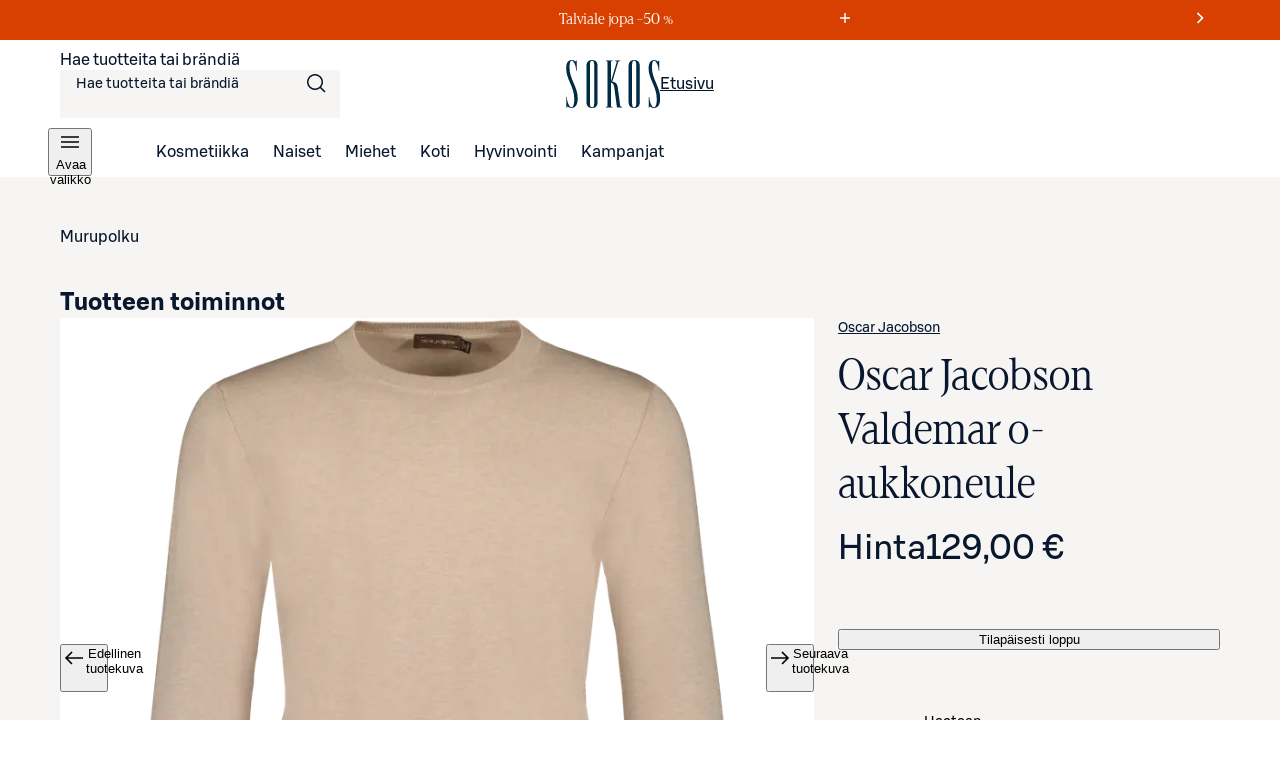

--- FILE ---
content_type: text/css;charset=UTF-8
request_url: https://www.sokos.fi/_next/static/css/9c9d4afc3c9cba6c.css
body_size: 3239
content:
.ReviewListItem_container__lVjCo{list-style:none;animation:ReviewListItem_fadeInAnimation__vztq5 .5s forwards}@keyframes ReviewListItem_fadeInAnimation__vztq5{0%{opacity:.5}to{opacity:1}}.ReviewListItem_container__lVjCo:not(:last-child){margin-bottom:var(--sds-space-20);padding-bottom:var(--sds-space-20);border-bottom:1px solid var(--sds-brand-color-border-weak-neutral)}.ReviewListItem_container__lVjCo .ReviewListItem_reviewItem__rrcKU{display:flex;gap:var(--sds-space-16);flex-direction:column;color:var(--sds-brand-color-text-default-neutral)}@media only screen and (min-width:1025px){.ReviewListItem_container__lVjCo .ReviewListItem_reviewItem__rrcKU{flex-direction:row}}.ReviewListItem_container__lVjCo .ReviewListItem_reviewItem__rrcKU .ReviewListItem_detailsDesktop__hy4_L,.ReviewListItem_container__lVjCo .ReviewListItem_reviewItem__rrcKU .ReviewListItem_detailsMobile__CjbsD{min-width:180px}.ReviewListItem_container__lVjCo .ReviewListItem_reviewItem__rrcKU .ReviewListItem_detailsDesktop__hy4_L span,.ReviewListItem_container__lVjCo .ReviewListItem_reviewItem__rrcKU .ReviewListItem_detailsMobile__CjbsD span{font-size:var(--sds-font-size-body-small);line-height:var(--sds-font-lineheight-body-small);font-weight:var(--sds-font-weight-medium);letter-spacing:var(--sds-font-letterspacing-default);font-family:var(--sds-font-family-primary),"Roboto","Helvetica","Arial","sans-serif"}.ReviewListItem_container__lVjCo .ReviewListItem_reviewItem__rrcKU .ReviewListItem_detailsDesktop__hy4_L .ReviewListItem_userNickname__x_b9_,.ReviewListItem_container__lVjCo .ReviewListItem_reviewItem__rrcKU .ReviewListItem_detailsMobile__CjbsD .ReviewListItem_userNickname__x_b9_{font-size:var(--sds-font-size-body-medium);line-height:var(--sds-font-lineheight-body-medium);font-weight:var(--sds-font-weight-medium);letter-spacing:var(--sds-font-letterspacing-default);font-family:var(--sds-font-family-primary),"Roboto","Helvetica","Arial","sans-serif";display:block;max-width:100%;text-overflow:ellipsis;overflow:hidden;color:var(--sds-brand-color-text-default-neutral)}.ReviewListItem_container__lVjCo .ReviewListItem_reviewItem__rrcKU .ReviewListItem_detailsDesktop__hy4_L time,.ReviewListItem_container__lVjCo .ReviewListItem_reviewItem__rrcKU .ReviewListItem_detailsMobile__CjbsD time{font-size:var(--sds-font-size-body-small);line-height:var(--sds-font-lineheight-body-small);font-weight:var(--sds-font-weight-regular);letter-spacing:var(--sds-font-letterspacing-default);font-family:var(--sds-font-family-primary),"Roboto","Helvetica","Arial","sans-serif";color:var(--sds-brand-color-text-strong-neutral)}.ReviewListItem_container__lVjCo .ReviewListItem_reviewItem__rrcKU .ReviewListItem_detailsDesktop__hy4_L .ReviewListItem_verified__mNLdC,.ReviewListItem_container__lVjCo .ReviewListItem_reviewItem__rrcKU .ReviewListItem_detailsMobile__CjbsD .ReviewListItem_verified__mNLdC{display:block;text-transform:uppercase;font-size:var(--sds-font-size-body-xsmall);line-height:var(--sds-font-lineheight-body-xsmall);font-weight:var(--sds-font-weight-regular);letter-spacing:var(--sds-font-letterspacing-medium);font-family:var(--sds-font-family-primary),"Roboto","Helvetica","Arial","sans-serif";color:var(--sds-brand-color-text-default-neutral)}@media only screen and (max-width:1024px){.ReviewListItem_container__lVjCo .ReviewListItem_reviewItem__rrcKU .ReviewListItem_detailsDesktop__hy4_L{display:none}}@media only screen and (min-width:1025px){.ReviewListItem_container__lVjCo .ReviewListItem_reviewItem__rrcKU .ReviewListItem_detailsDesktop__hy4_L{max-width:180px}}.ReviewListItem_container__lVjCo .ReviewListItem_reviewItem__rrcKU .ReviewListItem_detailsDesktop__hy4_L .ReviewListItem_userNickname__x_b9_,.ReviewListItem_container__lVjCo .ReviewListItem_reviewItem__rrcKU .ReviewListItem_detailsDesktop__hy4_L .ReviewListItem_verified__mNLdC{margin-top:var(--sds-space-8)}@media only screen and (min-width:1025px){.ReviewListItem_container__lVjCo .ReviewListItem_reviewItem__rrcKU .ReviewListItem_detailsMobile__CjbsD{display:none}}.ReviewListItem_container__lVjCo .ReviewListItem_reviewItem__rrcKU .ReviewListItem_detailsMobile__CjbsD .ReviewListItem_detailsFirstRow__HHKjs,.ReviewListItem_container__lVjCo .ReviewListItem_reviewItem__rrcKU .ReviewListItem_detailsMobile__CjbsD .ReviewListItem_detailsSecondRow__2fI8I{display:flex;flex-direction:row;gap:var(--sds-space-12)}.ReviewListItem_container__lVjCo .ReviewListItem_reviewItem__rrcKU .ReviewListItem_detailsMobile__CjbsD .ReviewListItem_detailsSecondRow__2fI8I{margin-top:var(--sds-space-4);align-items:baseline}.ReviewListItem_container__lVjCo .ReviewListItem_reviewItem__rrcKU .ReviewListItem_body__REzWZ h3{font-size:var(--sds-font-size-heading-xxsmall);line-height:var(--sds-font-lineheight-heading-xxsmall);font-weight:var(--sds-font-weight-medium);letter-spacing:var(--sds-font-letterspacing-default);font-family:var(--sds-font-family-primary),"Roboto","Helvetica","Arial","sans-serif";margin-bottom:var(--sds-space-8)}.ReviewListItem_container__lVjCo .ReviewListItem_reviewItem__rrcKU .ReviewListItem_body__REzWZ p{font-size:var(--sds-font-size-body-medium);line-height:var(--sds-font-lineheight-body-medium);font-weight:var(--sds-font-weight-regular);letter-spacing:var(--sds-font-letterspacing-default);font-family:var(--sds-font-family-primary),"Roboto","Helvetica","Arial","sans-serif";color:var(--sds-brand-color-text-default-neutral);white-space:pre-line;word-break:break-word}.ScrollWrapper_scrollWrapper__bIzm_{scroll-margin-top:calc(128px + var(--sds-space-small))}@media only screen and (min-width:1025px){.ScrollWrapper_scrollWrapper__bIzm_{scroll-margin-top:calc(136px + var(--sds-space-small))}}.ProductRibbon_campaignRibbon__NBSW5,.ProductRibbon_discountRibbon__xX4F5,.ProductRibbon_stockRibbon__PJdxb,.ProductRibbon_wishlistStockRibbon__YKjf5{font-size:var(--sds-size-12);display:flex;line-height:normal;justify-content:space-between;align-items:center;min-height:var(--sds-size-24);padding:var(--sds-size-4) var(--sds-size-8);width:-moz-fit-content;width:fit-content}.ProductRibbon_campaignRibbon__NBSW5.ProductRibbon_productPage__vwITb,.ProductRibbon_discountRibbon__xX4F5.ProductRibbon_productPage__vwITb,.ProductRibbon_stockRibbon__PJdxb.ProductRibbon_productPage__vwITb,.ProductRibbon_wishlistStockRibbon__YKjf5.ProductRibbon_productPage__vwITb{font-size:var(--sds-font-size-body-small);line-height:var(--sds-font-lineheight-body-small);font-weight:var(--sds-font-weight-regular);letter-spacing:var(--sds-font-letterspacing-default);font-family:var(--sds-font-family-primary),"Roboto","Helvetica","Arial","sans-serif"}@media only screen and (min-width:1024px){.ProductRibbon_campaignRibbon__NBSW5.ProductRibbon_card__a066d,.ProductRibbon_discountRibbon__xX4F5.ProductRibbon_card__a066d,.ProductRibbon_stockRibbon__PJdxb.ProductRibbon_card__a066d,.ProductRibbon_wishlistStockRibbon__YKjf5.ProductRibbon_card__a066d{top:var(--sds-space-xsmall);left:var(--sds-space-xsmall)}}.ProductRibbon_stockRibbon__PJdxb,.ProductRibbon_wishlistStockRibbon__YKjf5{border:none;color:var(--sds-brand-color-text-default-neutral);background-color:var(--sds-brand-color-background-weak-accent6)}.ProductRibbon_discountRibbon__xX4F5.ProductRibbon_coopDiscount__Hn17h{color:var(--sds-brand-color-background-strong-accent2);background-color:var(--sds-brand-color-background-weak-accent2)}.ProductRibbon_discountRibbon__xX4F5.ProductRibbon_coopDiscount__Hn17h p{color:var(--sds-brand-color-background-strong-accent2)}.ProductRibbon_discountRibbon__xX4F5.ProductRibbon_regularDiscount__f9hUG{background-color:var(--sds-brand-color-background-strong-accent4)}.ProductRibbon_discountRibbon__xX4F5.ProductRibbon_regularDiscount__f9hUG p{color:var(--sds-brand-color-text-inverse-neutral)}.ProductRibbon_discountRibbon__xX4F5.ProductRibbon_campaignBatchDiscount__bR34N{background-color:var(--sds-brand-color-background-weak-accent4)}.ProductRibbon_discountRibbon__xX4F5.ProductRibbon_campaignBatchDiscount__bR34N p{color:#380551}.ProductRibbon_discountRibbon__xX4F5.ProductRibbon_seasonalSaleDiscount__UPnqS{background-color:#d74000}.ProductRibbon_discountRibbon__xX4F5.ProductRibbon_seasonalSaleDiscount__UPnqS p{color:var(--sds-brand-color-text-inverse-neutral)}.ProductRibbonsWrapper_container__7scET{display:flex;flex-direction:column;max-width:100%;width:100%;gap:var(--sds-space-4)}.ProductCard_container__bU1js{color:var(--sds-brand-color-text-strong-primary);border:var(--gl-border-on-bg)}@media screen and (min-width:1025px){.ProductCard_container__bU1js:hover .ProductCard_imageContainer__i5mz_ img{transform:scale(1.05);-webkit-transform:scale(1.05)}}.ProductCard_container__bU1js .ProductCard_loadingWrapper__u3_zi [aria-busy=true]:after{position:absolute}@media screen and (max-width:768px)and (orientation:landscape){.ProductCard_container__bU1js .ProductCard_loadingWrapper__u3_zi [aria-busy=true]{position:absolute}}.ProductCard_container__bU1js .ProductCard_loader__Dd54P{display:flex;position:absolute}@media screen and (max-width:768px)and (orientation:landscape){.ProductCard_container__bU1js .ProductCard_loader__Dd54P{display:flex;position:absolute}}.ProductCard_container__bU1js .ProductCard_paddingContainer__ztmDW{width:100%;padding:var(--sds-space-24) var(--sds-space-12)}@media screen and (min-width:1025px){.ProductCard_container__bU1js .ProductCard_paddingContainer__ztmDW{padding:var(--sds-space-32) var(--sds-space-24)}}.ProductCard_container__bU1js .ProductCard_paddingContainer__ztmDW .ProductCard_imageContainer__i5mz_{width:100%;aspect-ratio:1/1}.ProductCard_container__bU1js .ProductCard_paddingContainer__ztmDW .ProductCard_imageContainer__i5mz_ img{width:100%;height:100%;object-fit:contain;transition-property:transform;transition-duration:.85s;transition-timing-function:cubic-bezier(.46,0,.19,1)}.ProductCard_container__bU1js .ProductCard_ribbonContainer__Sd8tB{position:absolute;top:var(--sds-space-8);left:var(--sds-space-8);max-width:calc(100% - var(--sds-space-8)*2)}.ProductCard_container__bU1js .ProductCard_info__ZiYnJ{padding:0 var(--sds-space-8) var(--sds-space-8) var(--sds-space-8);max-width:100%}@media screen and (min-width:1025px){.ProductCard_container__bU1js .ProductCard_info__ZiYnJ{padding:0 var(--sds-space-12) var(--sds-space-12) var(--sds-space-12)}}.ProductCard_container__bU1js .ProductCard_info__ZiYnJ .ProductCard_brand__rA6z1{margin-bottom:var(--sds-space-4);font-size:.75rem;line-height:1.125rem;font-weight:var(--sds-font-weight-light);letter-spacing:var(--sds-font-letterspacing-default);max-width:100%;height:var(--sds-size-16);max-height:var(--sds-size-16);text-align:left;text-transform:uppercase;white-space:normal;display:-webkit-box;line-clamp:1;-webkit-line-clamp:1;-webkit-box-orient:vertical;overflow:hidden;text-overflow:ellipsis;color:var(--sds-brand-color-text-strong-primary)}.ProductCard_container__bU1js .ProductCard_info__ZiYnJ .ProductCard_productNameContainer__tr9aH{margin-top:0;margin-bottom:var(--sds-space-8);height:var(--sds-space-36)}.ProductCard_container__bU1js .ProductCard_info__ZiYnJ .ProductCard_productNameContainer__tr9aH a{text-decoration:none}.ProductCard_container__bU1js .ProductCard_info__ZiYnJ .ProductCard_productNameContainer__tr9aH a:focus-visible{box-shadow:none}@media screen and (min-width:768px){.ProductCard_container__bU1js .ProductCard_info__ZiYnJ .ProductCard_productNameContainer__tr9aH{height:var(--sds-space-40)}}@media screen and (min-width:1025px){.ProductCard_container__bU1js .ProductCard_info__ZiYnJ .ProductCard_productNameContainer__tr9aH{margin-bottom:var(--sds-space-12)}}.ProductCard_container__bU1js .ProductCard_info__ZiYnJ .ProductCard_productName__9h43w{font-size:.75rem;line-height:1.125rem;font-weight:var(--sds-font-weight-regular);letter-spacing:var(--sds-font-letterspacing-default);color:var(--sds-brand-color-text-strong-primary);text-overflow:ellipsis;overflow:hidden;white-space:normal;hyphens:auto;-webkit-hyphens:auto;display:-webkit-box;line-clamp:2;-webkit-line-clamp:2;-webkit-box-orient:vertical;text-align:left;overflow-wrap:anywhere}@media screen and (min-width:768px){.ProductCard_container__bU1js .ProductCard_info__ZiYnJ .ProductCard_productName__9h43w{font-size:var(--sds-font-size-body-small);line-height:var(--sds-font-lineheight-body-small);font-weight:var(--sds-font-weight-regular);letter-spacing:var(--sds-font-letterspacing-default);font-family:var(--sds-font-family-primary),"Roboto","Helvetica","Arial","sans-serif"}}.ProductCard_container__bU1js .ProductCard_info__ZiYnJ .ProductCard_productName__9h43w:after{content:"";height:100%;width:100%;position:absolute;top:0;left:0}.ProductCard_container__bU1js .ProductCard_info__ZiYnJ .ProductCard_productName__9h43w:focus-visible{outline:none}.ProductCard_container__bU1js .ProductCard_info__ZiYnJ .ProductCard_productName__9h43w:focus-visible:after{outline:var(--sds-size-border-large) solid var(--gl-focus-outline-color);outline-offset:var(--sds-space-2);box-shadow:0 0 0 var(--sds-space-2) var(--gl-focus-shadow-color);border-color:var(--gl-focus-border-color)}.ProductCard_container__bU1js .ProductCard_info__ZiYnJ .ProductCard_ratingAndVariants__jzKEr{display:flex;align-items:center;gap:var(--sds-space-8);height:var(--sds-size-20);max-height:var(--sds-size-20);margin-bottom:var(--sds-space-8)}@media screen and (min-width:1025px){.ProductCard_container__bU1js .ProductCard_info__ZiYnJ .ProductCard_ratingAndVariants__jzKEr{margin-bottom:var(--sds-space-12)}}.ProductCard_container__bU1js .ProductCard_info__ZiYnJ .ProductCard_ratingAndVariants__jzKEr .ProductCard_rating__rQhcZ{display:flex;align-items:center;font-size:.75rem;line-height:1.125rem;font-weight:var(--sds-font-weight-medium);letter-spacing:var(--sds-font-letterspacing-default);color:var(--sds-brand-color-text-strong-primary)}.ProductCard_container__bU1js .ProductCard_info__ZiYnJ .ProductCard_ratingAndVariants__jzKEr .ProductCard_rating__rQhcZ .ProductCard_icon__WvXFH{margin-bottom:var(--sds-space-2);margin-left:-1px}.ProductCard_container__bU1js .ProductCard_info__ZiYnJ .ProductCard_ratingAndVariants__jzKEr .ProductCard_rating__rQhcZ .ProductCard_values__U3EdB{margin-left:var(--sds-space-4);display:flex;align-items:center}.ProductCard_container__bU1js .ProductCard_info__ZiYnJ .ProductCard_ratingAndVariants__jzKEr .ProductCard_variants__2VNMp{font-size:.75rem;line-height:1.125rem;font-weight:var(--sds-font-weight-medium);letter-spacing:var(--sds-font-letterspacing-default);color:var(--sds-brand-color-text-strong-primary)}.ProductCard_container__bU1js .ProductCard_info__ZiYnJ>.ProductCard_price__DghVU{height:var(--sds-size-40);max-height:var(--sds-size-40);display:flex;align-items:flex-end;overflow:hidden}@media screen and (min-width:473px){.ProductCard_container__bU1js .ProductCard_info__ZiYnJ>.ProductCard_price__DghVU{height:var(--sds-size-24);max-height:var(--sds-size-24);align-items:flex-start}}@font-face{src:url(/fonts/sokosDisplay/SokosDisplay-Regular.woff2);font-family:Sokos Display;font-weight:400;font-display:swap}@font-face{src:url(/fonts/sokosDisplay/SokosDisplay-Bold.woff2);font-family:Sokos Display;font-weight:700;font-display:swap}@font-face{src:url(/fonts/sokosDisplay/SokosDisplay-Italic.woff2);font-family:Sokos Display;font-style:italic;font-display:swap}@font-face{src:url(/fonts/sokosDisplay/SokosDisplay-BoldItalic.woff2);font-family:Sokos Display;font-weight:700;font-style:italic;font-display:swap}@font-face{font-family:S Bonus UX;font-weight:300;src:url(/fonts/sbonus/SBonusUX-Light.woff2) format("woff2");font-display:swap}@font-face{font-family:S Bonus UX;font-weight:400;src:url(/fonts/sbonus/SBonusUX-Regular.woff2) format("woff2");font-display:swap}@font-face{font-family:S Bonus UX;font-weight:500;src:url(/fonts/sbonus/SBonusUX-Medium.woff2) format("woff2");font-display:swap}@font-face{font-family:S Bonus UX;font-weight:700;src:url(/fonts/sbonus/SBonusUX-Bold.woff2) format("woff2");font-display:swap}.Select_container__gh3gN{position:relative}.Select_blocker__fwyuu{position:absolute;top:0;bottom:0;left:0;right:0;z-index:999}.Select_select__6_rdD{position:relative;border:1px solid var(--sds-brand-color-text-strong-primary);border-radius:2px;padding:var(--sds-space-xxsmall) var(--sds-space-small);width:100%;cursor:pointer;font-size:var(--sds-font-size-body-medium);line-height:var(--sds-font-lineheight-body-medium);font-weight:var(--sds-font-weight-regular);letter-spacing:var(--sds-font-letterspacing-default);font-family:var(--sds-font-family-primary),"Roboto","Helvetica","Arial","sans-serif"}.Select_select__6_rdD.Select_disabled__UDEpz{opacity:32%}@media only screen and (min-width:1025px){.Select_select__6_rdD:hover{background-color:var(--gl-element-hover-on-bg-color)}}.Select_open__UeZTw .Select_select__6_rdD{z-index:3;border-bottom:none;padding-bottom:var(--sds-space-xsmall);border-radius:2px 2px 0 0}.Select_open__UeZTw .Select_select__6_rdD:after{content:"";width:100%;height:3px;background-color:var(--gl-bg-color);position:absolute;bottom:-1px;left:0;z-index:10000000}@media only screen and (min-width:768px){.Select_select__6_rdD{min-width:175px;display:inline-flex}}.Select_removeSelected__lmG9W{color:var(--sds-brand-color-text-strong-primary);opacity:32%;font-weight:var(--sds-font-weight-bold);margin-left:5px}.Select_labelWrapper__E5klO{cursor:pointer;display:flex;width:100%;justify-content:space-between;min-height:24px;height:24px;align-items:center}.Select_open__UeZTw .Select_labelWrapper__E5klO{padding-bottom:var(--sds-space-xsmall);border-bottom:1px solid var(--sds-brand-color-text-strong-primary);min-height:calc(25px + var(--sds-space-xsmall));height:calc(25px + var(--sds-space-xsmall))}.Select_labelWrapper__E5klO>span{cursor:pointer;flex:1 1;display:flex;white-space:nowrap;height:28px;align-items:center;font-size:var(--sds-font-size-heading-xxxsmall);line-height:var(--sds-font-lineheight-heading-xxxsmall);font-weight:var(--sds-font-weight-regular);letter-spacing:var(--sds-font-letterspacing-default);font-family:var(--sds-font-family-primary),"Roboto","Helvetica","Arial","sans-serif"}.Select_disabled__UDEpz .Select_labelWrapper__E5klO>span{color:var(--sds-brand-color-text-strong-primary);opacity:32%}.Select_labelWrapper__E5klO .Select_button__HYpCq{flex:0 1;border:none;padding-right:0;display:flex;align-items:center}.Select_labelWrapper__E5klO .Select_button__HYpCq .Select_icon__1uyxm{cursor:pointer;transform:scale(1);transition:transform .3s}.Select_labelWrapper__E5klO .Select_button__HYpCq .Select_icon__1uyxm.Select_disabled__UDEpz .Select_labelWrapper__E5klO .Select_button__HYpCq .Select_icon__1uyxm{opacity:.25}.Select_open__UeZTw .Select_labelWrapper__E5klO .Select_button__HYpCq .Select_icon__1uyxm{transform:scaleY(-1)}.Select_labelWrapper__E5klO .Select_selectedItems__eUwFf{flex:0 1;background-color:var(--gl-element-on-bg-color-strong);color:var(--sds-color-white);border-radius:2px;display:inline-block;min-width:26px;text-align:center;margin-left:var(--sds-space-xxsmall);padding:var(--sds-space-xxxxsmall) var(--sds-space-xxxsmall)}.Select_disabled__UDEpz .Select_labelWrapper__E5klO .Select_selectedItems__eUwFf{opacity:32%}.Select_menu__qiiY6{position:relative;display:none;flex-direction:column;z-index:2;background:var(--gl-bg-color);list-style:none;margin:-1px 0 0;padding:0;overflow-x:hidden;overflow-y:scroll;max-height:270px;border-radius:0 2px 2px 2px;outline:none}.Select_multiple__jcy8h .Select_menu__qiiY6 .Select_buttons__Y08ZT{position:-webkit-sticky;position:sticky;left:0;bottom:0;width:100%;height:-moz-fit-content;height:fit-content;background-color:var(--gl-bg-color);padding:12px 8px;display:flex;align-items:center}.Select_multiple__jcy8h .Select_menu__qiiY6 .Select_buttons__Y08ZT button{width:calc(50% - 4px)}.Select_multiple__jcy8h .Select_menu__qiiY6 .Select_buttons__Y08ZT button:first-child{margin-right:8px}@media only screen and (min-width:768px){.Select_menu__qiiY6{position:absolute;width:100%}.Select_multiple__jcy8h .Select_menu__qiiY6{width:150%;max-height:351px}.Select_multiple__jcy8h .Select_menu__qiiY6 .Select_children__QlFsz{position:-webkit-sticky;position:sticky;left:0;top:0;width:100%;z-index:1;background-color:var(--gl-bg-color)}}.Select_menu__qiiY6.Select_right__6cL05{right:0}.Select_open__UeZTw .Select_menu__qiiY6{display:flex;border:1px solid var(--sds-brand-color-text-strong-primary)}.Select_menuItem__zHb5V{display:flex;align-items:center;position:relative;cursor:pointer;white-space:nowrap;min-height:48px;height:48px;padding:0 16px;color:var(--sds-brand-color-text-default-neutral);font-size:var(--sds-font-size-heading-xxxsmall);line-height:var(--sds-font-lineheight-heading-xxxsmall);font-weight:var(--sds-font-weight-regular);letter-spacing:var(--sds-font-letterspacing-default);font-family:var(--sds-font-family-primary),"Roboto","Helvetica","Arial","sans-serif"}.Select_multiple__jcy8h .Select_menuItem__zHb5V{padding:0 16px 0 40px}.Select_multiple__jcy8h .Select_menuItem__zHb5V:hover:not(.Select_selectedItem__2O8lN){background-color:var(--gl-element-hover-on-bg-color)}.Select_menuItem__zHb5V:first-child{border-top:none}.Select_multiple__jcy8h .Select_menuItem__zHb5V:before{content:"";position:absolute;border:1px solid var(--sds-brand-color-text-strong-primary);width:16px;height:16px;left:16px;top:calc(50% - 8px)}.Select_menuItem__zHb5V.Select_alphabet__kFfWJ{padding:6px 16px 4px;border-color:var(--sds-brand-color-border-weak-neutral);margin-bottom:1rem;font-size:var(--sds-font-size-heading-xsmall);line-height:var(--sds-font-lineheight-heading-xsmall);font-weight:var(--sds-font-weight-regular);letter-spacing:var(--sds-font-letterspacing-default);font-family:var(--sds-font-family-primary),"Roboto","Helvetica","Arial","sans-serif"}.Select_menuItem__zHb5V.Select_alphabet__kFfWJ:before{content:none}.Select_menuItem__zHb5V.Select_hiddenItem__9C_8j{display:none}.Select_menuItem__zHb5V.Select_selectedItem__2O8lN{font-size:var(--sds-font-size-heading-xxxsmall);line-height:var(--sds-font-lineheight-heading-xxxsmall);font-weight:var(--sds-font-weight-bold);letter-spacing:var(--sds-font-letterspacing-default);font-family:var(--sds-font-family-primary),"Roboto","Helvetica","Arial","sans-serif";background-color:var(--gl-element-selected-on-bg-color)}.Select_menuItem__zHb5V.Select_highlightedItem__q_l8o{background-color:var(--gl-element-hover-on-bg-color)}.Select_menuItem__zHb5V.Select_highlightedItem__q_l8o:not(.Select_selectedItem__2O8lN){font-size:var(--sds-font-size-heading-xxxsmall);line-height:var(--sds-font-lineheight-heading-xxxsmall);font-weight:var(--sds-font-weight-regular);letter-spacing:var(--sds-font-letterspacing-default);font-family:var(--sds-font-family-primary),"Roboto","Helvetica","Arial","sans-serif"}.Select_multiple__jcy8h .Select_menuItem__zHb5V.Select_selectedItem__2O8lN{font-weight:var(--sds-font-weight-bold)}.Select_multiple__jcy8h .Select_menuItem__zHb5V.Select_selectedItem__2O8lN:after{content:"";position:absolute;border-bottom:1px solid var(--sds-brand-color-text-strong-primary);border-left:1px solid var(--sds-brand-color-text-strong-primary);width:8px;height:5px;left:20px;top:calc(50% - 4px);transform:rotate(-45deg)}

--- FILE ---
content_type: text/javascript;charset=UTF-8
request_url: https://www.sokos.fi/_next/static/chunks/pages/products/%5B...params%5D-3fda70dbc2670e89.js
body_size: 25972
content:
try{let e="undefined"!=typeof window?window:"undefined"!=typeof global?global:"undefined"!=typeof globalThis?globalThis:"undefined"!=typeof self?self:{},t=(new e.Error).stack;t&&(e._sentryDebugIds=e._sentryDebugIds||{},e._sentryDebugIds[t]="a577fd5c-4072-485f-8033-8482182137bb",e._sentryDebugIdIdentifier="sentry-dbid-a577fd5c-4072-485f-8033-8482182137bb")}catch(e){}(self.webpackChunk_N_E=self.webpackChunk_N_E||[]).push([[7327],{506:(e,t,a)=>{"use strict";a.d(t,{Ei:()=>r,gQ:()=>c,v5:()=>u});var i=a(24663),n=a(28458),s=a(78857),l=a(92082);let r=(e,t,a)=>{var i;let n=null==e||null==(i=e.unavailableProducts)?void 0:i.find(e=>e.itemId===t||e.itemId===a);return null==n?void 0:n.quantity},o=e=>{let t=(0,n.Ng)(e.buyableFrom);if(e.buyableFrom&&!t)return!1;if((0,s.A)(e)){let a=(0,l.A)();return e.buyableFrom&&a&&!(0,n.Mf)(e.buyableFrom,a.startTime)&&t}return!0},c=(e,t)=>{var a;let i=r(e,t.product.sokId,null==(a=t.variant)?void 0:a.sokId);return!!(void 0===i||i>0)&&o(t.product)},u=(e,t)=>e.stockStatus===i.VL.OutOfStock||(null==t?void 0:t.stockStatus)===i.VL.OutOfStock?"OUT_OF_STOCK":o(e)?"BUYABLE":"TEASING"},1756:e=>{e.exports={container:"WishlistNotification_container__6o9FR",visible:"WishlistNotification_visible__DWwx3",withHeaderNotification:"WishlistNotification_withHeaderNotification__YY9Gn",top:"WishlistNotification_top___vuui",wishlistNotificationLink:"WishlistNotification_wishlistNotificationLink__7lBOw"}},5143:e=>{e.exports={container:"SizeChart_container__cpg05",loader:"SizeChart_loader__zobbR",sizechartExplanation:"SizeChart_sizechartExplanation__ORkPL",measurements:"SizeChart_measurements___UGn4",chartDisclaimer:"SizeChart_chartDisclaimer__lmqvV",tableContainer:"SizeChart_tableContainer__hfxbv",selectContainer:"SizeChart_selectContainer__4t3Aw",quickSelect:"SizeChart_quickSelect__v8wnC",tableWrapper:"SizeChart_tableWrapper__uCSkT",table:"SizeChart_table__GloAb",unit:"SizeChart_unit__tvGas",disclaimer:"SizeChart_disclaimer__VOdLn"}},9076:e=>{e.exports={attributeRow:"AttributeRow_attributeRow__BALmR",title:"AttributeRow_title__QT9j6",value:"AttributeRow_value__UDjEP"}},13023:e=>{e.exports={productName:"shortInfo_productName__MrDwO",rating:"shortInfo_rating__TbrZ8",screenReaderLabel:"shortInfo_screenReaderLabel__gkbbd",priceBlock:"shortInfo_priceBlock__hOZWo",hasRating:"shortInfo_hasRating__xkKPM"}},15921:e=>{e.exports={container:"WishlistToggleButton_container__I_5Wk",wishlistToggleButton:"WishlistToggleButton_wishlistToggleButton__zMkky"}},16971:(e,t,a)=>{var i={"./actuelle.json":[56510,6510],"./andiata.json":[54683,4683],"./aventura.json":[42041,2041],"./billebeino.json":[88596,8596],"./birkenstock.json":[3346,3346],"./bjorn_borg.json":[57129,7129],"./black_horse.json":[6126,6126],"./bruuns_bazaar.json":[25906,5906],"./claire_woman.json":[40942,942],"./damella_of_sweden.json":[16698,6698],"./ecco.json":[78905,8905],"./esprit.json":[93996,3996],"./falla_finland.json":[90832,832],"./gabor.json":[65912,5912],"./generic_sizes.json":[69079],"./gerry_weber.json":[63150,3150],"./inwear.json":[83211,3211],"./jack_and_jones.json":[98246,8246],"./joutsen.json":[99135,9135],"./kaiko.json":[35994,5994],"./katri_niskanen.json":[61650,1650],"./kunert.json":[71128,1128],"./lee_cooper.json":[76482,6482],"./luhta.json":[28213,8213],"./makia.json":[43250,3250],"./marimekko.json":[19495,9495],"./merrell.json":[31438,1438],"./nanso.json":[72088,2088],"./olymp.json":[63880,3880],"./part_two.json":[4947,4947],"./pure_waste.json":[75044,5044],"./rieker.json":[81413,1413],"./samsoe_samsoe.json":[16714,6714],"./selected.json":[39206,9206],"./skechers.json":[53613,3613],"./soyaconcept.json":[67247,7247],"./superdry.json":[61631,1631],"./tamaris.json":[3430,3430],"./ted_baker.json":[40412,412],"./tom_tailor.json":[95517,5517],"./tommy_hilfiger.json":[26298,6298],"./tommy_jeans.json":[12641,2641],"./vagabond.json":[83427,3427],"./vans.json":[95229,5229],"./vero_moda.json":[2303,2303],"./vero_moda_curve.json":[32787,2787],"./vogue.json":[57613,7613],"./wasabi_concept.json":[16761,6761],"./wonders.json":[5703,5703],"./yas.json":[9967,2348]};function n(e){if(!a.o(i,e))return Promise.resolve().then(()=>{var t=Error("Cannot find module '"+e+"'");throw t.code="MODULE_NOT_FOUND",t});var t=i[e],n=t[0];return Promise.all(t.slice(1).map(a.e)).then(()=>a.t(n,19))}n.keys=()=>Object.keys(i),n.id=16971,e.exports=n},20008:e=>{e.exports={list:"AttributeIconList_list__mT84E",color:"AttributeIconList_color__72oAU",large:"AttributeIconList_large__l_WCt",medium:"AttributeIconList_medium__6WK80",small:"AttributeIconList_small__LwZA1",selected:"AttributeIconList_selected__BTwm8",disabled:"AttributeIconList_disabled__Bt_Ug",showMore:"AttributeIconList_showMore__eWRTr"}},23661:(e,t,a)=>{"use strict";a.d(t,{M:()=>c});var i=a(26514),n=a(91327),s=a(78791),l=a(51645),r=a(42637),o=a.n(r);let c=e=>{let{brandName:t=""}=e,a=s.LL[t.toLowerCase()];return s.JY.includes(t.toLowerCase())&&a?(0,i.jsx)(n.i5,{href:"/brands/".concat((0,l.Y)(t)),className:o().brandBanner,children:(0,i.jsx)("img",{src:a,alt:t,height:26})}):null}},30364:e=>{e.exports={container:"Select_container__gh3gN",blocker:"Select_blocker__fwyuu",select:"Select_select__6_rdD",disabled:"Select_disabled__UDEpz",open:"Select_open__UeZTw",removeSelected:"Select_removeSelected__lmG9W",labelWrapper:"Select_labelWrapper__E5klO",button:"Select_button__HYpCq",icon:"Select_icon__1uyxm",selectedItems:"Select_selectedItems__eUwFf",menu:"Select_menu__qiiY6",multiple:"Select_multiple__jcy8h",buttons:"Select_buttons__Y08ZT",children:"Select_children__QlFsz",right:"Select_right__6cL05",menuItem:"Select_menuItem__zHb5V",selectedItem:"Select_selectedItem__2O8lN",alphabet:"Select_alphabet__kFfWJ",hiddenItem:"Select_hiddenItem__9C_8j",highlightedItem:"Select_highlightedItem__q_l8o"}},30417:e=>{e.exports={container:"nutritionTables_container__9eNMU",section:"nutritionTables_section__bSwoW",row:"nutritionTables_row__5_PC3",subRow:"nutritionTables_subRow__Bf8SI"}},31006:(e,t,a)=>{"use strict";a.d(t,{o:()=>s});var i=a(70643),n=a(95778);let s=()=>{let e=(0,i.jE)();return(0,n.I)(["deliveryInformation"],async()=>e.getQueryData(["deliveryInformation"]))}},32960:(e,t,a)=>{"use strict";a.d(t,{D:()=>d});var i=a(75834),n=a(53751),s=a(506),l=a(1781),r=a(49041),o=a(50666),c=a(13569),u=a(80539);let d=()=>{let{sendAnalyticsECommerceEvent:e}=(0,n.v)(),{getPrices:t}=(0,c.h)(),{getListAttributionForProduct:a}=(0,u.wB)(),{getProductPromoRibbon:d}=(0,l.m)();return{sendAnalyticsWishlistRemoveEvent:(0,i.useCallback)(i=>{let{product:n,variant:l}=i,c=t(l||n).finalPrice.price,u=(0,s.v5)(n,l),m=d({product:n});return e(o.wf.REMOVE_FROM_WISHLIST,{items:[{...(0,r.IF)({price:c,product:n,variant:l,productListName:a(n.sokId),ribbon:m}),has_stock:u,quantity:1}]})},[a,t,d,e])}}},34148:e=>{e.exports={label:"AttributeSelectedLabel_label___rUgl",labelPrefix:"AttributeSelectedLabel_labelPrefix__EKI4M"}},36892:e=>{e.exports={select:"AttributeDropdownList_select__UpUgt",dropdownLabel:"AttributeDropdownList_dropdownLabel__idvYB",disabled:"AttributeDropdownList_disabled__V9nt4",selected:"AttributeDropdownList_selected__a4H_K"}},41176:(e,t,a)=>{"use strict";a.d(t,{A:()=>d});var i=a(26514),n=a(4281),s=a(57679),l=a(69001),r=a.n(l),o=a(71216),c=a(30364),u=a.n(c);let d=e=>{let{componentId:t,items:a,label:l,name:c,className:d,onSelectItem:m=()=>{},initialSelectedItemIndex:h=0,initialSelectedItem:_,renderLabel:p=e=>JSON.stringify(e),renderValue:v,align:g="left",disabled:b=!1,resetAfterSelection:k,children:x,"aria-describedby":j,...f}=e,{isOpen:y,openMenu:C,getToggleButtonProps:z,getLabelProps:S,getMenuProps:I,getItemProps:w,selectedItem:T,highlightedIndex:N,setHighlightedIndex:A,reset:P,selectItem:R}=(0,o.WM)({id:t,selectedItem:_,initialSelectedItem:_,initialHighlightedIndex:h,items:a,onSelectedItemChange:e=>{m(e.selectedItem||void 0),k&&P()}});return(0,i.jsxs)("div",{className:r()(d,u().container,{[u().open]:y,[u().disabled]:b}),...f,children:[(0,i.jsx)(n.$n,{className:u().select,...z({disabled:b},{suppressRefError:!0}),onKeyDown:e=>{if("ArrowDown"===e.key)e.preventDefault(),A(N+1>=a.length?0:N+1);else if("ArrowUp"===e.key)e.preventDefault(),A(N-1<0?a.length-1:N-1);else if("Enter"===e.key||"Space"===e.code)if(e.preventDefault(),y){let e=a[N];e&&(m(e),R(e)),A(0),k&&P()}else C()},"aria-describedby":j,type:"button",children:(0,i.jsxs)("span",{className:u().labelWrapper,children:[(0,i.jsx)("label",{...S({disabled:b}),children:x||(0,i.jsx)("span",{"data-testid":"select-".concat(c,"-selected-value"),children:"string"==typeof T&&T||T&&p(T)||l})}),(0,i.jsx)("div",{"data-testid":"select-".concat(c,"-expand-button").concat(b?"-disabled":""),className:u().button,children:(0,i.jsx)(s.J,{size:"16",className:u().icon,"aria-hidden":!0})})]})}),(0,i.jsx)("ul",{...I(void 0,{suppressRefError:!0}),className:r()(u().menu,{[u().right]:"right"===g}),role:"listbox",children:a.map((e,t)=>(0,i.jsx)("li",{className:r()(u().menuItem,{[u().selectedItem]:T===e,[u().highlightedItem]:N===t}),...w({item:e,index:t}),"data-testid":"select-".concat(c,"-").concat(t,"-select-item"),role:"option","aria-selected":T===e,children:"string"==typeof e&&e||"function"==typeof p&&p(e,t)},"".concat(!v||v(e,t)||e).concat(t)))})]})}},41540:e=>{e.exports={container:"ProductPage_container__4xoXq",loadingOverlay:"ProductPage_loadingOverlay__zebmi",fakeTabList:"ProductPage_fakeTabList__c8buj",fakeTabListItem:"ProductPage_fakeTabListItem__h_Ygz","tab-label":"ProductPage_tab-label__1vYg3",forceDisplay:"ProductPage_forceDisplay__nQRjN",pdpGrid:"ProductPage_pdpGrid__U3Z5M",ribbonContainer:"ProductPage_ribbonContainer__Cx2OV",info:"ProductPage_info__J8408",noMargin:"ProductPage_noMargin__gQoTq",brandLink:"ProductPage_brandLink__ZZUCP",desktopDetails:"ProductPage_desktopDetails__ooA7C",tabContent:"ProductPage_tabContent___lVP1",mobileDetails:"ProductPage_mobileDetails__pwtG5",accordion:"ProductPage_accordion__Y46Lt",actions:"ProductPage_actions__ANqfL",attributeSelectionContainer:"ProductPage_attributeSelectionContainer__V7y38",notificationRow:"ProductPage_notificationRow__pwJou",availability:"ProductPage_availability__yOxWW",loading:"ProductPage_loading__KcFKp",footer:"ProductPage_footer__9cZmJ",images:"ProductPage_images__3CocE",recommendations:"ProductPage_recommendations__Pi8Hg",sizeChartModal:"ProductPage_sizeChartModal__2Lbps",brandName:"ProductPage_brandName__eIlRi",brandImageLinkContainer:"ProductPage_brandImageLinkContainer__FhyYV"}},42637:e=>{e.exports={brandBanner:"BrandBanner_brandBanner__51cdJ"}},43328:e=>{e.exports={container:"PageBreadcrumbs_container__i2e7v",ellipsedButton:"PageBreadcrumbs_ellipsedButton__AwT2Z",mobile:"PageBreadcrumbs_mobile__QVkI4",desktop:"PageBreadcrumbs_desktop__qjJNJ",padding:"PageBreadcrumbs_padding__I5KQm"}},43523:e=>{e.exports={reviews:"Reviews_reviews__NU54Q",header:"Reviews_header__jYQkb",topRow:"Reviews_topRow__bcfG_",headerTitle:"Reviews_headerTitle__Pi9WL",infoText:"Reviews_infoText__kpYIQ",loadMoreContainer:"Reviews_loadMoreContainer__05vSO"}},43826:(e,t,a)=>{"use strict";a.d(t,{A:()=>p});var i=a(26514),n=a(14175),s=a(2921),l=a(2239),r=a(92598),o=a(69001),c=a.n(o),u=a(75834),d=a(40538),m=a(24178),h=a(43328),_=a.n(h);let p=e=>{let{breadcrumbs:t,removePadding:a=!1,narrowContent:o=!1,tagName:h="nav"}=e,p=(0,u.useRef)(null);if((0,d.A)(()=>{if(p.current){let e=p.current.getElementsByTagName("button")[0];e&&e.setAttribute("aria-label","Laajenna murupolku")}}),0===t.length)return(0,i.jsx)(m.$,{fullWidth:a,narrowContent:o,className:c()(_().container,!a&&_().padding)});let v=t[0],g=t.length>1?t[t.length-1]:void 0,b=t.slice(1,t.length-1);return(0,i.jsxs)(m.$,{fullWidth:a,narrowContent:o,className:c()(_().container,!a&&_().padding),tagName:h,..."nav"===h&&{"aria-labelledby":"breadcrumbs-label"},children:["nav"===h&&(0,i.jsx)(n.s,{id:"breadcrumbs-label",children:"Murupolku"}),(0,i.jsxs)(s.B,{color:"primary",className:_().mobile,children:[!!v&&(0,i.jsx)(l.J,{"data-testid":"breadcrumb-mobile-item-0",href:v.path,children:v.name}),b.length>0&&(0,i.jsx)(r.q,{"data-testid":"breadcrumb-ellipsis",className:_().ellipsedButton,ref:p,children:b.map((e,t)=>(0,i.jsx)(l.J,{"data-testid":"breadcrumb-mobile-item-".concat(t+1),href:e.path,children:e.name},"breadcrumb-".concat(t)))}),!!g&&(0,i.jsx)(l.J,{"data-testid":"breadcrumb-mobile-item-".concat(b.length+1),href:g.path,children:g.name})]}),(0,i.jsx)(s.B,{color:"primary",className:_().desktop,children:t.map((e,t)=>(0,i.jsx)(l.J,{"data-testid":"breadcrumb-item-".concat(t),href:e.path,children:e.name},"breadcrumb-".concat(t)))})]})}},44441:(e,t,a)=>{"use strict";a.d(t,{A:()=>i});let i=function(){var e;let t=arguments.length>0&&void 0!==arguments[0]?arguments[0]:[],a=arguments.length>1?arguments[1]:void 0;return(null==(e=t.find(e=>e.typeId===a))?void 0:e.value)||""}},44968:(e,t,a)=>{"use strict";a.d(t,{N:()=>d});var i=a(75834),n=a(53751),s=a(506),l=a(1781),r=a(49041),o=a(50666),c=a(13569),u=a(80539);let d=()=>{let{sendAnalyticsECommerceEvent:e}=(0,n.v)(),{getPrices:t}=(0,c.h)(),{getListAttributionForProduct:a,setListAttributionForProduct:d}=(0,u.wB)(),{getProductPromoRibbon:m}=(0,l.m)();return{sendAnalyticsCartAddEvent:(0,i.useCallback)(i=>{let{product:n,quantity:l=1,variant:c,productListName:u}=i,h=t(c||n).finalPrice.price,_=m({product:n}),p=(0,s.v5)(n,c);return u&&d(n.sokId,u),e(o.wf.ADD_TO_CART_EVENT,{items:[{...(0,r.IF)({price:h,product:n,variant:c,productListName:u||a(n.sokId,"path: /ostoskori"),ribbon:_}),has_stock:p,quantity:l}]})},[a,t,m,e,d])}}},47532:(e,t,a)=>{"use strict";a.d(t,{Y:()=>n,w:()=>i});var i=function(e){return e[e.Approved=1]="Approved",e[e.Pending=2]="Pending",e[e.Rejected=3]="Rejected",e[e.Removed=4]="Removed",e}({});let n={reviews:[],totalCount:0,averageRating:null,page:0,hasMore:!1}},48044:e=>{e.exports={deliveryInfo:"DeliveryInfo_deliveryInfo__8H_H4",container:"DeliveryInfo_container__LA7Ut",info:"DeliveryInfo_info__Yurf_",deliveryTime:"DeliveryInfo_deliveryTime__s10wO",chevron:"DeliveryInfo_chevron__GmoSE"}},50094:(e,t,a)=>{"use strict";a.d(t,{A:()=>w});var i=a(26514),n=a(4281),s=a(14175),l=a(55299),r=a(17953),o=a(91115),c=a(69001),u=a.n(c),d=a(75834),m=a(40538),h=a(41849),_=a(97645),p=a(24663),v=a(28458),g=a(92082),b=a(78857),k=a(50161),x=a(72042),j=a(44968),f=a(40301);let y=e=>{let{cartItems:t,updateCartItems:a}=(0,x.y)(),{showBoundary:i}=(0,k.Md)(),{sendAnalyticsCartAddEvent:n}=(0,j.N)(),{sendRetailApiAddToCartEvent:s,hasRetailApiConsent:l}=(0,f.N)();return(0,d.useCallback)(async r=>{let{product:o,selectedVariant:c,productListName:u}=r;if(o)try{let i=(null==c?void 0:c.sokId)||o.sokId,r=t[i]?t[i]+1:1;await a({[i]:r}),null!==l&&s(o,1,e),n({product:o,quantity:1,variant:c||void 0,productListName:u})}catch(e){i(e)}},[t,l,e,n,s,i,a])},C=()=>{let e=(0,d.useRef)(void 0);return(0,d.useEffect)(()=>()=>clearTimeout(e.current),[]),(t,a)=>{e.current&&clearTimeout(e.current),e.current=setTimeout(()=>{t()},a)}};var z=a(82094),S=a.n(z);let I=e=>{let{buttonId:t,onClick:a,buttonVariant:r,ariaDisabled:o}=e;return(0,i.jsxs)(n.$n,{"data-testid":"test-".concat(t||"small","-add-to-cart"),onClick:a,variant:r,sizing:"medium",rounding:"pill",color:"filled"===r?"primary":"neutral","aria-disabled":o,children:[(0,i.jsx)(l.u,{"aria-hidden":"true"}),(0,i.jsx)(s.s,{id:"add-to-cart-label",children:"Lis\xe4\xe4 ostoskoriin"})]})},w=e=>{let{availableInStores:t=!1,product:a,buttonId:s,buttonVariant:l="filled",isError:c=!1,sizeVariant:k="large",selectedVariant:x,analyticsListAttribution:j,errorBoundaryProps:f,allowedByCartItemQuantityLimit:z=!0,productAddableToCart:w=!0,addToCartError:T,onClick:N}=e,A=C(),P=y(),[R,L]=(0,d.useState)(!1),[M,E]=(0,d.useState)(!1),B=(0,d.useRef)(null),D=(0,g.A)(),O=D&&(0,b.A)(a)&&(!(null==a?void 0:a.buyableFrom)||(0,v.Mf)(a.buyableFrom,D.startTime)),V=(null==a?void 0:a.stockStatus)===p.VL.InStock,U=V&&!O&&(0,v.Ng)(null==a?void 0:a.buyableFrom),F=e=>{var t;return null!=(t=null==e?void 0:e.message.includes("is not available"))&&t},K=!x&&(null==a?void 0:a.sokId.length)===12&&0===a.variants.length,H=O||!V||c||!U||R||!z||K||!w,G=R?"Lis\xe4tty ostoskoriin":void 0,W=f?"Virhe lis\xe4tess\xe4 ostoskoriin":void 0;(0,m.A)(()=>{(async()=>{f&&setTimeout(()=>{f.resetErrorBoundary()},1e3)})()});let Y=async()=>{!H&&a&&(E(!0),await P({product:a,selectedVariant:x,productListName:j}),E(!1),L(!0),A(()=>{if(L(!1),"function"==typeof N)N();else{var e;null==B||null==(e=B.current)||e.focus({preventScroll:!0})}},1500))};return(0,i.jsxs)(_.a,{isLoading:M&&!R,accessibleAreaTitle:"Lis\xe4\xe4 ostoskoriin",className:"small"===k?S().smallButtonContainer:S().buttonContainer,area:"component",delay:!1,children:["small"===k?(0,i.jsx)(I,{buttonId:s,onClick:Y,buttonVariant:l,ariaDisabled:H}):(0,i.jsx)(n.$n,{variant:R?"outlined":"filled","data-testid":"test-".concat(s||"large","-add-to-cart"),onClick:Y,className:u()(S().addToCartButton,{[S().added]:R}),"aria-disabled":H,icon:R?(0,i.jsx)(r.H,{"aria-hidden":!0}):null,ref:B,children:R?"Lis\xe4tty ostoskoriin":V||t?!V&&t||K||F(null==f?void 0:f.error)||F(T)?"Loppu verkosta":z?O?"Tulossa":"Lis\xe4\xe4 ostoskoriin":"Maksimim\xe4\xe4r\xe4 korissa":"Tilap\xe4isesti loppu"}),"small"===k&&(0,i.jsxs)(i.Fragment,{children:[(0,i.jsx)("div",{"aria-hidden":!0,className:u()(S().footerActionIndicator,S().errorAddingToCart),style:{opacity:+!!f},"data-testid":"test-".concat(s,"-error-add-to-cart"),children:(0,i.jsx)("span",{"aria-hidden":!0,children:(0,i.jsx)(o.K,{size:"24"})})}),(0,i.jsx)("div",{"aria-hidden":!0,className:u()(S().footerActionIndicator,S().addedToCart),style:{opacity:+!!R},"data-testid":"test-".concat(s,"-added-to-cart"),children:(0,i.jsx)("span",{"aria-hidden":!0,children:(0,i.jsx)(r.H,{size:"24"})})})]}),(0,i.jsx)(h.K,{dataTestId:"test-added-to-cart",alert:W,status:G})]})}},50204:(e,t,a)=>{"use strict";a.d(t,{W:()=>l});var i=a(75834),n=a(78791),s=a(72042);let l=(e,t)=>{let{cartItems:a}=(0,s.y)();return(0,i.useMemo)(()=>{var i;if(!(null==e?void 0:e.brandName))return{allowedByCartItemQuantityLimit:!0};let s=n.je.get(e.brandName);return s?{allowedByCartItemQuantityLimit:(null!=(i=a[t||e.sokId])?i:0)<s,cartItemQuantityLimit:s}:{allowedByCartItemQuantityLimit:!0}},[a,e,t])}},57676:(e,t,a)=>{"use strict";a.d(t,{A:()=>x});var i=a(26514),n=a(4673),s=a(69001),l=a.n(s),r=a(75834),o=a(55584),c=a(97645),u=a(91327),d=a(2341),m=a(76188),h=a(10131),_=a(36740),p=a(86287),v=a(82267),g=a(87087),b=a(1756),k=a.n(b);let x=e=>{let{className:t}=e,{isVisible:a}=(0,v.l)(),{data:s}=(0,g.r)(),[b,x]=(0,r.useState)(!1),{onLoginClick:j}=(0,h.N)(x),{wishlistNotification:f,setWishlistNotification:y,lastFocused:C}=(0,r.useContext)(d.h),z=(0,p.A)(m.b.mobile+1),S=(0,r.useRef)(null),I=(0,_.A)(S),w=(0,_.A)(C),T=f===d.r7.LOGIN_REQUIRED;return(0,r.useEffect)(()=>{T&&I(!0)},[T,I]),(0,i.jsxs)(o.$,{className:l()(k().container,t,{[k().withHeaderNotification]:!!(null==s?void 0:s.length),[k().visible]:T,[k().top]:!a}),"aria-hidden":!T,icon:(0,i.jsx)(n.d,{}),status:"info",onClose:()=>{y(void 0),w()},orientation:"horizontal",alignment:z?"left":"center",ref:S,children:[(0,i.jsx)("p",{children:" Kirjautuneena voit ker\xe4t\xe4 omat suosikkisi talteen"}),(0,i.jsx)(c.a,{isLoading:b,accessibleAreaTitle:"Kirjaudu",area:"component",children:(0,i.jsx)(u.i5,{href:"#",onClick:e=>T&&j(e),className:k().wishlistNotificationLink,"data-testid":"wishlist-notification-link",children:"Kirjaudu"})})]})}},58228:(e,t,a)=>{(window.__NEXT_P=window.__NEXT_P||[]).push(["/products/[...params]",function(){return a(79026)}])},62639:e=>{e.exports={container:"ImageCarousel_container__PzdPb",skipLink:"ImageCarousel_skipLink__fa1_G",mainImageBackground:"ImageCarousel_mainImageBackground__UVng_",hasMultipleImages:"ImageCarousel_hasMultipleImages__dlhP_",lightbox:"ImageCarousel_lightbox__A4fTV",carousel:"ImageCarousel_carousel__Hb2Ac",carouselContainer:"ImageCarousel_carouselContainer__cEx9C",carouselButton:"ImageCarousel_carouselButton___8nYf",nextButton:"ImageCarousel_nextButton__WJ0Kp",prevButton:"ImageCarousel_prevButton__rQLdd",mainImageContainer:"ImageCarousel_mainImageContainer__PRCOb",mainImageBorder:"ImageCarousel_mainImageBorder__MQ9cF",imageButton:"ImageCarousel_imageButton___zZvz",paginationContainer:"ImageCarousel_paginationContainer__C_FaS"}},63779:e=>{e.exports={actionsContainer:"Actions_actionsContainer__5WlfX",actionArea:"Actions_actionArea__EGtPf",buttonWrapper:"Actions_buttonWrapper__34L82",timerContainer:"Actions_timerContainer__0oR9Q",timerText:"Actions_timerText__XWPTF",alerts:"Actions_alerts__H60eo"}},69079:e=>{"use strict";e.exports=JSON.parse('{"brandName":"Yleiset kokotaulukot","categories":[{"name":"Naiset","children":[{"name":"Housut","sizes":[{"alpha":"XXS","eu_size":"32","waist_inch_size":"24"},{"alpha":"XS","eu_size":"34-36","waist_inch_size":"25-26"},{"alpha":"S","eu_size":"36-38","waist_inch_size":"27-28"},{"alpha":"M","eu_size":"38-40","waist_inch_size":"29-30"},{"alpha":"L","eu_size":"42-44","waist_inch_size":"31-32"},{"alpha":"XL","eu_size":"46-48","waist_inch_size":"33-34"},{"alpha":"XXL","eu_size":"50-52","waist_inch_size":"36-38"},{"alpha":"3XL","eu_size":"54-","waist_inch_size":"38-40"}]},{"name":"Jalkineet","sizes":[{"eu_size":"36","uk_size":"3.5","us_size":"5"},{"eu_size":"36.5","uk_size":"4","us_size":"5.5"},{"eu_size":"37","uk_size":"4.5","us_size":"6"},{"eu_size":"37.5","uk_size":"5","us_size":"6.5"},{"eu_size":"38","uk_size":"5.5","us_size":"7"},{"eu_size":"38.5","uk_size":"6","us_size":"7.5"},{"eu_size":"39","uk_size":"6.5","us_size":"8"},{"eu_size":"39.5","uk_size":"7","us_size":"8.5"},{"eu_size":"40","uk_size":"7.5","us_size":"9"},{"eu_size":"40.5","uk_size":"8","us_size":"9.5"},{"eu_size":"41","uk_size":"8.5","us_size":"10"},{"eu_size":"41.5","uk_size":"9","us_size":"10.5"},{"eu_size":"42","uk_size":"9.5","us_size":"11"},{"eu_size":"42.5","uk_size":"10","us_size":"11.5"},{"eu_size":"43","uk_size":"10.5","us_size":"12"}]},{"name":"Kokotaulukko","sizes":[{"alpha":"XS","eu_size":"32-34","uk_size":"4-6"},{"alpha":"S","eu_size":"34-36","uk_size":"6-8"},{"alpha":"M","eu_size":"38-40","uk_size":"10-12"},{"alpha":"L","eu_size":"42-44","uk_size":"14-16"},{"alpha":"XL","eu_size":"46-48","uk_size":"18-20"},{"alpha":"XXL","eu_size":"50-52","uk_size":"22-24"},{"alpha":"3XL","eu_size":"54-","uk_size":"26-"}]},{"name":"Rintaliivit","sizes":[{"underbust":"65","cup_size":"A","cup_size_uk":"A"},{"underbust":"70","cup_size":"B","cup_size_uk":"B"},{"underbust":"75","cup_size":"C","cup_size_uk":"C"},{"underbust":"80","cup_size":"D","cup_size_uk":"D"},{"underbust":"85","cup_size":"E","cup_size_uk":"DD"},{"underbust":"90","cup_size":"F","cup_size_uk":"E"},{"underbust":"95","cup_size":"G","cup_size_uk":"F"},{"underbust":"100","cup_size":"H","cup_size_uk":"G"},{"underbust":"-","cup_size":"J","cup_size_uk":"GG"}]}]},{"name":"Miehet","children":[{"name":"Housut","sizes":[{"waist_inch_size":"26-27","alpha":"XS","eu_size":"C 44-46"},{"waist_inch_size":"28-29","alpha":"S","eu_size":"C 46-48"},{"waist_inch_size":"30-32","alpha":"M","eu_size":"C 48-50"},{"waist_inch_size":"33-34","alpha":"L","eu_size":"C 50-52"},{"waist_inch_size":"36-38","alpha":"XL","eu_size":"C 52-54"},{"waist_inch_size":"38-40","alpha":"XXL","eu_size":"C 56"}]},{"name":"Jalkineet","sizes":[{"eu_size":"39","uk_size":"5","us_size":"6.5"},{"eu_size":"40","uk_size":"5.5","us_size":"7"},{"eu_size":"40.5","uk_size":"6","us_size":"7.5"},{"eu_size":"41","uk_size":"6.5","us_size":"8"},{"eu_size":"42","uk_size":"7","us_size":"8.5"},{"eu_size":"42.5","uk_size":"7.5","us_size":"9"},{"eu_size":"43","uk_size":"8","us_size":"9.5"},{"eu_size":"44","uk_size":"8.5","us_size":"10"},{"eu_size":"44.5","uk_size":"9","us_size":"10.5"},{"eu_size":"45","uk_size":"9.5","us_size":"11"},{"eu_size":"46","uk_size":"10","us_size":"11.5"},{"eu_size":"46.5","uk_size":"10.5","us_size":"12"},{"eu_size":"47","uk_size":"11","us_size":"12.5"},{"eu_size":"47.5","uk_size":"11.5","us_size":"13"},{"eu_size":"48","uk_size":"12","us_size":"14"}]},{"name":"Kokotaulukko","sizes":[{"alpha":"S","eu_size":"48","neck":"37-38"},{"alpha":"M","eu_size":"50","neck":"39-40"},{"alpha":"L","eu_size":"52","neck":"41-42"},{"alpha":"XL","eu_size":"54","neck":"43-44"},{"alpha":"XXL","eu_size":"56","neck":"45-46"},{"alpha":"3XL","eu_size":"58","neck":"47-48"}]}]}]}')},71853:e=>{e.exports={vakSymbols:"AdditionalInformation_vakSymbols__FbUj1",vakSymbol:"AdditionalInformation_vakSymbol__xD2Wx"}},73069:(e,t,a)=>{"use strict";a.d(t,{O:()=>n});var i=a(73435);let n=e=>e&&!i.r.includes(e)},79026:(e,t,a)=>{"use strict";a.r(t),a.d(t,{__N_SSP:()=>aO,default:()=>aV});var i=a(26514),n=a(14175),s=a(12746),l=a(26666),r=a(44189),o=a(10212),c=a(69001),u=a.n(c),d=a(73940),m=a.n(d),h=a(23469),_=a.n(h),p=a(46225),v=a(75834),g=a(56162),b=a(47281),k=a(60644),x=a(50161),j=a(50094),f=a(33172),y=a(55584),C=a(97645),z=a(90238),S=a(2341),I=a(26082),w=a(28458),T=a(92082),N=a(78857);let A=e=>"Voit ostaa t\xe4t\xe4 tuotetta enint\xe4\xe4n ".concat(e," kappaletta");var P=a(50204),R=a(44811),L=a(63779),M=a.n(L);let E=e=>{var t;return null!=(t=null==e?void 0:e.message.includes("is not available"))&&t},B=e=>{var t;return null!=(t=null==e?void 0:e.message.includes("Could not find a product with SKU"))&&t},D=e=>{let{product:t,selectedVariant:a,availableInStores:n,errorBoundaryProps:s,productAddableToCart:l,addToCartError:r}=e,{addRequestStatus:o,removeRequestStatus:c,clearRequestStatus:u}=(0,v.useContext)(S.h),{allowedByCartItemQuantityLimit:d,cartItemQuantityLimit:m}=(0,P.W)(t,null==a?void 0:a.sokId),h=(0,R.L)(null==t?void 0:t.buyableFrom),_=!h||!(null==h?void 0:h.days)&&!(null==h?void 0:h.hours)&&!(null==h?void 0:h.minutes)&&(null==h?void 0:h.seconds)!==void 0&&(null==h?void 0:h.seconds)===0,p=(0,v.useRef)(null),[g,b]=(0,v.useState)(),[k,x]=(0,v.useState)(),L=(0,w.Ng)(null==t?void 0:t.buyableFrom);(0,v.useEffect)(()=>{if(!d)return void b(A(m));let e=(null==s?void 0:s.error)||r;e&&(E(e)?b("Tuote on juuri loppunut verkosta."):B(e)?b("Tuotetta ei ole t\xe4ll\xe4 hetkell\xe4 saatavilla."):b("Tuotetta ei voitu lis\xe4t\xe4 ostoskoriin. Yrit\xe4 uudelleen hetken kuluttua."))},[d,m,s,r]);let D=(0,T.A)(),O=(0,N.A)(t),V=(null==D?void 0:D.useColorForPrices)&&O?D.color:void 0,U=()=>{var e;return null==p||null==(e=p.current)?void 0:e.scrollIntoView({behavior:"smooth",block:"end"})},F=a?null==a?void 0:a.sokId:null==t?void 0:t.sokId;return(0,v.useEffect)(()=>{(null==o?void 0:o.status)===I.ku.REQUEST_ERROR&&(null==o?void 0:o.productId)===F||(null==c?void 0:c.status)===I.nU.REQUEST_ERROR&&(null==c?void 0:c.productId)===F?x(o?"Tuotetta ei voitu lis\xe4t\xe4 suosikkeihin. Yrit\xe4 hetken p\xe4\xe4st\xe4 uudelleen.":"Tuotetta ei voitu poistaa suosikeista. Yrit\xe4 hetken p\xe4\xe4st\xe4 uudelleen."):x(void 0)},[o,c,F]),(0,v.useEffect)(()=>{(k||g)&&U()},[k,g]),(0,v.useEffect)(()=>()=>{u()},[]),(0,i.jsxs)("div",{className:M().actionsContainer,children:[(0,i.jsxs)("div",{className:M().actionArea,children:[!L&&(null==t?void 0:t.buyableFrom)?(0,i.jsxs)(C.a,{isLoading:_,className:M().timerContainer,accessibleAreaTitle:"Aikalaskuri",delay:!1,area:"component",children:[(0,i.jsx)("span",{className:M().timerText,style:{color:V},children:"Myynti alkaa"}),(0,i.jsx)(f.r,{countdownMessage:"Myynti alkaa",endTime:null==t?void 0:t.buyableFrom,padStart:{days:!1,hours:!0,minutes:!0,seconds:!0},showZeros:{days:!1,hours:!0,minutes:!0,seconds:!0},hideSecondsWhenDays:!0,style:{color:V}})]}):(0,i.jsx)(j.A,{availableInStores:n,product:t,selectedVariant:a||void 0,isError:!!s||!!r,productAddableToCart:l,allowedByCartItemQuantityLimit:d,buttonId:"pdp",addToCartError:r}),(0,i.jsx)(z.s,{product:t,productVariant:a||void 0,buttonId:"pdp"})]}),(g||k)&&(0,i.jsxs)("div",{className:M().alerts,"data-testid":"test-alerts",children:[!!g&&(0,i.jsx)(y.$,{status:d?"error":"warning",ref:p,orientation:"horizontal",children:g}),!!k&&(0,i.jsx)(y.$,{status:"error",orientation:"horizontal",ref:p,children:k},F)]})]})},O=e=>{let{product:t,selectedVariant:a,availableInStores:n,productAddableToCart:s,setAddToCartError:l,addToCartError:r}=e;return(0,i.jsx)(x.tH,{resetKeys:[null==t?void 0:t.sokId,null==a?void 0:a.sokId],onError:e=>l(e),fallbackRender:e=>(0,i.jsx)("div",{"data-testid":"productactions-error-boundary-testid",children:(0,i.jsx)(D,{product:t,selectedVariant:a,availableInStores:n,errorBoundaryProps:e,productAddableToCart:s,addToCartError:r,setAddToCartError:l})}),children:(0,i.jsx)(D,{product:t,selectedVariant:a,availableInStores:n,productAddableToCart:s,addToCartError:r,setAddToCartError:l})})};var V=a(36892),U=a.n(V),F=a(34148),K=a.n(F),H=a(24663);let G={[H.hU.Color]:"v\xe4ri",[H.hU.Size]:"koko",[H.hU.Brand]:"br\xe4ndi"},W=e=>G[e],Y=e=>{let{code:t,selectedAttribute:a,noSelection:n}=e,s=n?"".concat(W(t),": "):"Valittu ".concat(W(t),": ");return(0,i.jsxs)("div",{className:K().label,children:[(0,i.jsx)("span",{className:K().labelPrefix,children:s}),(0,i.jsx)("span",{"data-testid":"variant-attribute-".concat(t,"-selected"),children:null==a?void 0:a.label})]})};var J=a(41176);let X=e=>{let{code:t,attributes:a,onSelect:n}=e;if(!a.length)return null;let s=a.find(e=>e.selected),l=a.map(e=>e.selected).indexOf(!0);return(0,i.jsx)(J.A,{className:U().select,componentId:"size-selector",items:a,initialSelectedItemIndex:l,initialSelectedItem:s,name:"size-selector",onSelectItem:e=>{e&&!e.selected&&n(e)},renderLabel:e=>{let t;return e.exists?e.inStock||(t="Loppu verkosta"):t="Kokoa ei saatavilla",(0,i.jsxs)("div",{className:u()(U().dropdownLabel,{[U().disabled]:!e.inStock||!e.exists,[U().selected]:e.selected}),children:[(0,i.jsx)("span",{children:e.label}),!!t&&(0,i.jsx)("span",{children:t})]})},children:(0,i.jsx)(Y,{selectedAttribute:s,code:t})})};var Q=a(82435),q=a(63488),$=a.n(q),Z=a(58245),ee=a.n(Z),et=a(40538),ea=a(85718),ei=a(20008),en=a.n(ei),es=a(76188);let el=e=>{var t;return(null==(t=e.reduce((e,t)=>e&&t.label.length<e.label.length?e:t,void 0))?void 0:t.label.length)||0};var er=a(66187);let eo=e=>[...e].sort((e,t)=>e.inStock===t.inStock?0:e.inStock?-1:1),ec=function(e){let t=arguments.length>1&&void 0!==arguments[1]?arguments[1]:500,[a,i]=(0,v.useState)(null),n=(0,v.useRef)(null),s=(0,v.useCallback)(function(){for(var n=arguments.length,s=Array(n),l=0;l<n;l++)s[l]=arguments[l];a&&clearTimeout(a),i(setTimeout(()=>e(...s),t))},[e,t,a]),l=(0,v.useCallback)(()=>{a&&(clearTimeout(a),i(null))},[a]),r=(0,v.useCallback)(e=>{if(!n.current||!e.touches[0])return;let t=e.touches[0],a=n.current.getBoundingClientRect();t.clientX>=a.left&&t.clientX<=a.right&&t.clientY>=a.top&&t.clientY<=a.bottom||l()},[l,n]);return(0,v.useEffect)(()=>()=>{a&&clearTimeout(a)},[a]),{ref:n,onTouchStart:function(){for(var e=arguments.length,t=Array(e),a=0;a<e;a++)t[a]=arguments[a];return s(...t)},onTouchMove:e=>r(e),onTouchEnd:()=>l()}},eu=e=>{let{shouldHideAttrs:t,setShowAll:a,showAll:n,hiddenAttributesCount:s}=e,{onTouchStart:l,onTouchEnd:r,onTouchMove:o}=ec(()=>{a(!n)},500);return t?(0,er.A)(()=>(0,i.jsx)("li",{children:(0,i.jsx)("button",{onClick:e=>{e.stopPropagation(),a(!n)},onTouchStart:l,onTouchMove:e=>{o(e)},onTouchEnd:r,className:en().showMore,"aria-label":s>0?"N\xe4yt\xe4 ".concat(s," lis\xe4\xe4 v\xe4ri").concat(s>1?"\xe4":""):"N\xe4yt\xe4 v\xe4hemm\xe4n v\xe4rej\xe4",children:s>0?"+".concat(s):(0,i.jsx)(Q.i,{size:"16","aria-hidden":"true"})})})):null},ed=e=>{let{code:t,attributes:a,onSelect:s,showAll:l,setShowAll:r}=e,[o,c]=(0,v.useState)(!1);(0,et.A)(()=>{c(window.innerWidth<=es.b.mobile&&a.length>9)});let{onTouchStart:d,onTouchEnd:m,onTouchMove:h}=ec(e=>{e.selected||s(e)},500),_=o?eo(a):a,[p,g]=(0,v.useState)(_),b=(0,v.useCallback)(()=>{g(e=>{let t=o&&!l?_.slice(0,7):a;return $()(e,t)?e:t})},[o,l,_,a]);if((0,v.useEffect)(()=>{(0,er.A)(()=>{b()})},[b]),(0,ea.A)("resize",()=>{b(),c(window.innerWidth<=es.b.mobile&&a.length>9)}),!a.length)return null;let k=a.length-p.length,x=el(a),j=a.find(e=>e.selected);return(0,i.jsxs)(i.Fragment,{children:[(0,i.jsx)(Y,{selectedAttribute:j,code:t}),(0,i.jsxs)("ul",{role:"list",className:u()(en().list,{[en().color]:t===H.hU.Color,[en().large]:x>=13,[en().medium]:x>=5&&x<13,[en().small]:x<5}),children:[p.map(e=>(0,i.jsxs)("li",{children:[(0,i.jsxs)("button",{onClick:()=>{e.selected||s(e)},onTouchStart:()=>{d(e)},onTouchMove:e=>{h(e)},onTouchEnd:m,className:u()({[en().selected]:e.selected,[en().disabled]:!e.inStock||!e.exists}),"aria-pressed":e.selected,children:[(0,i.jsx)(n.s,{children:"".concat(W(t),": ")}),e.thumbnail?(0,i.jsx)(ee(),{loader:e.thumbnail.loader,src:e.thumbnail.baseName,alt:e.label,width:44,height:44}):(0,i.jsx)("span",{children:e.label}),!(e.inStock&&e.exists)&&(0,i.jsx)(n.s,{children:e.exists?", loppu verkosta":", ei saatavilla"})]}),e.thumbnail&&(0,i.jsx)("span",{"aria-hidden":!0,children:e.label})]},e.uid)),(0,i.jsx)(eu,{showAll:l,setShowAll:r,shouldHideAttrs:o,hiddenAttributesCount:k})]})]})};var em=a(53751),eh=a(50666);let e_=()=>{let{sendAnalyticsEvent:e}=(0,em.v)();return{sendAnalyticsOptimizeEvent:(0,v.useCallback)(()=>e(eh.wf.OPTIMIZE),[e])}},ep=e=>{let{code:t,attributes:a,setSelectedAttribute:n,onClick:s}=e,{sendAnalyticsOptimizeEvent:l}=e_(),[r,o]=(0,v.useState)(!1),c=e=>{n(e),l(),null==s||s()},u=1===a.length;return(0,i.jsx)("div",{"data-testid":"variant-attribute-".concat(t,"-selection"),children:u?(0,i.jsx)(Y,{selectedAttribute:a[0],code:t,noSelection:u}):t===H.hU.Color?(0,i.jsx)(ed,{code:t,attributes:a,onSelect:c,showAll:r,setShowAll:o}):t===H.hU.Size?a.length>8?(0,i.jsx)(X,{code:t,attributes:a,onSelect:c}):(0,i.jsx)(ed,{code:t,attributes:a,onSelect:c,showAll:r,setShowAll:o}):null})};var ev=a(91327),eg=a(82978),eb=a(51645);let ek=e=>{let{brandName:t,testId:a,className:n}=e;if(!t)return null;let s=(0,eb.Y)(t);return(0,i.jsx)(ev.i5,{"data-testid":a,href:"".concat(eg.KY,"/").concat(s),className:n,children:t})};var ex=a(62904);let ej=e=>{let{href:t,color:a,children:n,...s}=e;return(0,i.jsx)("div",{"data-testid":"campaign-tag",children:(0,i.jsx)(ex.T,{...s,href:t,dsLinkButtonProps:{rounding:"small",sizing:"small",style:{borderColor:"".concat(a),color:"".concat(a),margin:"0 0 20px 0"}},children:n})})};var ef=a(66833),ey=a(72857),eC=a(31006),ez=a(48044),eS=a.n(ez);let eI=e=>{var t;let{deliveryMethod:a,deliveryTime:n,isFreight:s,showDeliveryDrawer:l}=e,r=a?a===H.dk.DeliveredSeparately?"Tilaustuote":"L\xe4hetet\xe4\xe4n suoraan toimittajalta":"Ilmainen toimitus myym\xe4l\xe4\xe4n",{data:o,isLoading:c,isFetching:u}=(0,eC.o)(),d=a||H.dk.Default,m=null==o||null==(t=o.find(e=>e.fields.deliveryType===d))?void 0:t.fields.defaultDeliveryTime,h=a&&n?"Toimitusaika ".concat(n):m;return(0,i.jsx)("button",{className:eS().deliveryInfo,onClick:l,disabled:c||u,"data-testid":"delivery-info-button",children:(0,i.jsxs)("span",{className:eS().container,children:[(0,i.jsx)(ef.x,{size:"24","aria-hidden":!0}),(0,i.jsxs)("span",{className:eS().info,children:[(0,i.jsx)("span",{children:r}),h&&(0,i.jsxs)("div",{className:eS().deliveryTime,children:[h,s?", toimituskulut (49,90 €) lis\xe4t\xe4\xe4n loppusummaan.":""]})]}),(0,i.jsx)(ey.P,{className:eS().chevron,size:"24","aria-hidden":!0})]})})};var ew=a(93713),eT=a(31669),eN=a(85987),eA=a(80312),eP=a.n(eA),eR=a(24001);let eL=["kampanjat/outlet","kampanjat/season-sale"],eM=function(){let e=arguments.length>0&&void 0!==arguments[0]?arguments[0]:new Date,t=(0,eR.WE)().onlineOnlyMsg;return(0,eN.A)(e,new Date(t.startTime))&&(0,eN.A)(new Date(t.endTime),e)},eE=e=>{let{product:t,mainProduct:a}=e,n=eL.map(e=>e.toLowerCase()),s=(null==a?void 0:a.categories)&&(null==a?void 0:a.categories.some(e=>n.includes(e.path.toLowerCase())));return(null==t?void 0:t.onlineOnlyDiscount)&&eM()||s?(0,i.jsxs)("div",{className:eP().onlineOnlyMsg,children:[(0,i.jsx)(eT.V,{size:"24"}),(0,i.jsx)("span",{children:"Alennus vain verkossa"})]}):null};var eB=a(23661),eD=a(30417),eO=a.n(eD);let eV={E14:"kcal",GRM:"g",KJO:"kJ",MC:"μg",MGM:"mg"},eU=e=>"".concat(e.nutritionContentFi||"").concat(e.nutritionContentSv?"/".concat(e.nutritionContentSv):""),eF=(e,t)=>{let a=e.map(e=>t(e)).filter(e=>e&&e[0]&&e[1]);return a.length>0?(0,i.jsx)("div",{className:eO().row,children:a.map((e,t)=>e&&e[0]&&e[1]&&(0,i.jsxs)("div",{className:eO().subRow,children:[(0,i.jsx)("span",{children:e[0]}),(0,i.jsx)("span",{children:e[1]})]},t))}):null},eK=e=>{let t=e.filter(e=>e&&e[0]&&e[1]);return t.length>0?(0,i.jsx)("div",{className:eO().row,children:t.map((e,t)=>e&&e[0]&&e[1]&&(0,i.jsxs)("div",{className:eO().subRow,children:[(0,i.jsx)("span",{children:e[0]}),(0,i.jsx)("span",{children:e[1]})]},t))}):null},eH=e=>{let t,a,n,s,l,r,o,c,u,d,m,{data:h}=e,_=e=>{let t=e.nutritionContentFi?e.nutritionContentFi.replace("Hiilihydraattia, ","- ").replace("Rasvaa, ","- "):"",a=e.nutritionContentSv?e.nutritionContentSv.replace("Kolhydrat, ","").replace("Fett, ",""):"";return{...e,nutritionContentFi:t,nutritionContentSv:a}},p=[],v=[];if(h.forEach(e=>{switch(e.nutritionContentCode){case H.lE.Energy:t=e;break;case H.lE.EnergyKj:a=e;break;case H.lE.TotalFats:n=e;break;case H.lE.SaturatedFats:s=e;break;case H.lE.MonounsaturatedFats:l=_(e);break;case H.lE.PolyunsaturatedFats:r=_(e);break;case H.lE.TotalCarbs:o=e;break;case H.lE.Sugar:c=_(e);break;case H.lE.Starch:u=_(e);break;case H.lE.Protein:d=e;break;case H.lE.Salt:m=e;break;default:p.push(e)}}),t&&t.nutrientContentByMeasure&&a&&a.nutrientContentByMeasure&&(v=[eU(t),"".concat(a.nutrientContentByMeasure||""," ").concat(eV[a.nutrientContentByMeasureUOM]||""," / ").concat(t.nutrientContentByMeasure||""," ").concat(eV[t.nutrientContentByMeasureUOM]||"")]),!(t||a||n||s||o||c||d||m||p.length>0))return null;let g=e=>e&&e.nutritionContentFi&&e.nutrientContentByMeasure?[eU(e),"".concat(e.nutrientContentByMeasure," ").concat(eV[e.nutrientContentByMeasureUOM]||"")]:void 0;return(0,i.jsxs)("div",{className:eO().section,children:[eK([["Ravintoarvoilmoitus/N\xe4ringsdeklaration","100 g:sta /fr\xe5n g"]]),eK([v]),eF([n,s,l,r],g),eF([o,c,l,u],g),eF([d],g),eF([m],g),eF(p,g)]})},eG=e=>{let{data:t}=e;return t.length>0?(0,i.jsxs)("div",{className:eO().section,children:[eK([["Ravintoarvoilmoitus/N\xe4ringsdeklaration","annos/dos"]]),eF(t,e=>e&&e.nutritionContentFi&&(e.nutrientContentByPieces||e.nutrientContentByServing)?[eU(e),"".concat(e.nutrientContentByPieces||e.nutrientContentByServing," ").concat(eV[e.nutrientContentByPiecesUOM]||eV[e.nutrientContentByServingUOM]||eV[e.nutrientContentByMeasureUOM])]:void 0)]}):null},eW=e=>{let{data:t,testId:a}=e,n=t.filter(e=>!!e.nutrientContentByMeasure&&e.nutrientContentByMeasureUOM),s=t.filter(e=>!e.nutrientContentByMeasure&&(e.nutrientContentByPieces||e.nutrientContentByServing));return(0,i.jsxs)("div",{"data-testid":"test-product-".concat(a),className:eO().container,children:[(0,i.jsx)(eH,{data:n}),(0,i.jsx)(eG,{data:s})]})};var eY=a(97822),eJ=a(44441),eX=a(73069);let eQ=e=>e.replace(/<\/li>/g,"\n").replace(/<li>/g,"- ").replace(/<br>/g,"\n").replace(/\n\n+/g,"\n\n"),eq=e=>e.replace(/<.*?>/g,""),e$=e=>{let t=e.split("\n").map(e=>({type:"text",text:e}));return t.flatMap((e,a)=>a!==t.length-1?[e,{type:"break"}]:e)},eZ=e=>eq(eQ(e)).split("\n\n").map(e$);var e0=a(9076),e1=a.n(e0);let e4=e=>e.replace(/\\n/g,"\n").replace(/<br\s*\/?>/gi,"\n").replace(/\|/gi,"\n"),e5=e=>{let{description:t}=e;return(0,i.jsx)("div",{children:t.flatMap(eZ).map((e,t)=>(0,i.jsx)("p",{children:e.map((e,t)=>"break"===e.type?(0,i.jsx)("br",{},t):e.text)},t))})},e6=e=>{let{title:t,children:a,value:n,suffix:s}=e;if((!a||Array.isArray(a)&&0===a.length)&&(!n||"."===n||Array.isArray(n)&&0===n.length))return null;let l="string"==typeof n?[e4(n)]:null==n?void 0:n.map(e=>e4(e));return(0,i.jsxs)("div",{className:e1().attributeRow,children:[(0,i.jsx)("h3",{className:e1().title,children:t}),(0,i.jsxs)("div",{className:e1().value,children:[l?(0,i.jsx)(e5,{description:l}):a,s&&(0,i.jsx)("div",{children:(0,i.jsx)("p",{children:s})})]})]})};var e2=a(82908),e8=a.n(e2);let e3=e=>{let{product:{ceMarkCode:t,eanCode:a,euAuthorizedRepresentative:n,ingredientsList:s,washingInstructions:l,supplierMaterial:r,usageInstructions:o,storageInstructions:c,manufacturer:u,manufacturerContactDetails:d,medicalDeviceClassification:m,productNamePrintedOnPackaging:h,importer:_,categories:p,model:v,nutritionalContent:g,guaranteeText:b,width:k,height:x,depth:j,color:f,size:y,countryOfOrigin:C,flags:z,descriptions:S}}=e,I=p&&p.some(e=>e.name===eY.zP),w=p&&p.some(e=>[eY.MR,eY.BS,eY.Ly].includes(e.name)),T=(0,eJ.A)(S,H.mz.Other);return(0,i.jsxs)("div",{className:e8().container,children:[(0,i.jsx)(e6,{title:"V\xe4ri",value:f}),(0,i.jsx)(e6,{title:"Koko",value:(0,eX.O)(y)?y:void 0}),(k||x||j)&&(0,i.jsx)(e6,{title:"Kokotiedot",value:[k?"".concat(k," (Leveys)"):null,x?"".concat(x," (Korkeus)"):null,j?"".concat(j," (Syvyys)"):null].filter(e=>!!e).join(" x ")+" cm"}),(0,i.jsx)(e6,{title:"Ainesosat",suffix:"(Tarkastathan aina ainesosaluettelon tuotepakkauksesta)",value:s}),I&&g&&g.length>0&&(0,i.jsx)(e6,{title:"Ravintosis\xe4lt\xf6/​N\xe4ringsinneh\xe5ll",children:(0,i.jsx)(eW,{data:g})}),z&&z.includes(H.O$.NaturalCosmetics)&&(0,i.jsx)(e6,{title:"Luonnonkosmetiikkatuote",value:"Kyll\xe4"}),(0,i.jsx)(e6,{title:"Muut ominaisuudet",value:T}),(0,i.jsx)(e6,{title:"Takuu",value:b}),(0,i.jsx)(e6,{title:"Alkuper\xe4maa",value:C}),(0,i.jsx)(e6,{title:"Yhteystiedot",value:d}),(0,i.jsx)(e6,{title:"Valmistaja",value:u}),(0,i.jsx)(e6,{title:"EU-edustaja",value:n}),(0,i.jsx)(e6,{title:"Maahantuoja",value:_}),(0,i.jsx)(e6,{title:"Tuotteen pakkauksessa oleva nimi",value:h}),(0,i.jsx)(e6,{title:"L\xe4\xe4kinn\xe4llisen laitteen luokka",value:m}),(0,i.jsx)(e6,{title:"CE-merkint\xe4",value:t}),(0,i.jsx)(e6,{title:"Pesu- ja hoito-ohjeet",value:l}),(0,i.jsx)(e6,{title:"Materiaali",value:r}),(0,i.jsx)(e6,{title:"K\xe4ytt\xf6ohjeet",value:o}),(0,i.jsx)(e6,{title:"S\xe4ilytys",value:c}),w&&(0,i.jsx)(e6,{title:"Mallinumero",value:v}),(0,i.jsx)(e6,{title:"Tuotekoodi",value:a})]})},e7=e=>{let{product:{descriptions:t,genericText1:a}}=e,n=(0,eJ.A)(t,H.mz.Long);return n?(0,i.jsx)("div",{className:e8().container,children:(0,i.jsx)("div",{className:e8().description,children:(0,i.jsxs)("div",{"data-testid":"test-product-long-description",children:[eZ(n).map((e,t)=>(0,i.jsx)("p",{children:e.map((e,t)=>"break"===e.type?(0,i.jsx)("br",{},t):e.text)},t)),!!a&&(0,i.jsx)("p",{children:a})]})})}):null};var e9=a(28729),te=a(4281),tt=a(34915),ta=a(71952),ti=a(43523),tn=a.n(ti);let ts=e=>{let{productReviews:t,reviewsIsLoading:a,showMore:n,reviewsContainerRef:s}=e,{reviews:l,hasMore:r,totalCount:o,averageRating:c}=null!=t?t:{reviews:[],hasMore:!1,page:void 0,totalCount:null,averageRating:null},[u,d]=(0,v.useState)(void 0),m=(0,v.useRef)(0),h=(0,v.useRef)(!0),[_,p]=(0,v.useState)(1),g=!r&&!(null==l?void 0:l.length)&&!a;(0,v.useEffect)(()=>{let e=l.length,t=m.current;e>t&&t>0&&!h.current&&(p(e),d(t)),m.current=e,h.current&&e>0&&(h.current=!1)},[l.length]);let b=(0,v.useMemo)(()=>c?(0,ta.l)(c):0,[c]),k=(0,v.useMemo)(()=>l.slice(0,_),[l,_]),x=(0,v.useMemo)(()=>_<l.length,[_,l.length]),j=x||r,f=(0,v.useMemo)(()=>o-_,[_,o]),y=(0,v.useCallback)(()=>{x?(p(l.length),d(1)):n()},[x,l.length,n]);return g?null:(0,i.jsxs)("div",{className:tn().reviews,ref:s,children:[(0,i.jsxs)("div",{className:tn().header,children:[(0,i.jsxs)("div",{className:tn().topRow,children:[(0,i.jsxs)("h2",{className:tn().headerTitle,children:["Arviot (",o,")"]}),!!c&&(0,i.jsx)(e9.e,{averageValue:b,totalValue:tt.t,hideTotalValue:!0,variant:"outlined",sizing:"medium",valueDescription:"Keskiarvo"})]}),(0,i.jsx)("p",{className:tn().infoText,children:"Tuotearvostelun voi kirjoittaa vain asiakas, joka on ostanut kyseisen tuotteen Sokoksen verkkokaupasta."})]}),(0,i.jsxs)(C.a,{isLoading:!(null==l?void 0:l.length),accessibleAreaTitle:"Arviot",children:[(0,i.jsx)("ul",{role:"list",children:k.map((e,t)=>(0,i.jsx)(tt.A,{review:e,shouldFocus:u===t},"product-review-".concat(t)))}),j&&(0,i.jsx)("div",{className:tn().loadMoreContainer,children:(0,i.jsx)(C.a,{isLoading:a,accessibleAreaTitle:"N\xe4yt\xe4 lis\xe4\xe4",children:(0,i.jsxs)(te.$n,{variant:"outlined",onClick:y,children:["N\xe4yt\xe4 lis\xe4\xe4 (",f,")"]})})})]})]})};var tl=a(98643),tr=a(13569);let to=e=>{var t,a,n,s;let{product:l,imageUrls:r}=e,{getPrices:o}=(0,tr.h)(),{finalPrice:c}=o(l),u=(0,tl.h)(),d=l?(0,eJ.A)(l.descriptions,H.mz.Long):"";return(0,i.jsxs)("div",{itemType:"https://schema.org/Product",itemScope:!0,children:[(0,i.jsx)("meta",{itemProp:"name",content:null==l||null==(a=l.names)||null==(t=a[0])?void 0:t.value}),r.map((e,t)=>(0,i.jsx)("link",{itemProp:"image",href:e},"".concat(t,"-").concat(e))),(0,i.jsx)("meta",{itemProp:"description",content:d}),(0,i.jsxs)("div",{itemProp:"offers",itemType:"https://schema.org/Offer",itemScope:!0,children:[(0,i.jsx)("link",{itemProp:"url",href:"https://www.sokos.fi".concat(u)}),(0,i.jsx)("meta",{itemProp:"availability",content:"https://schema.org/InStock"}),(0,i.jsx)("meta",{itemProp:"priceCurrency",content:"EUR"}),(0,i.jsx)("meta",{itemProp:"price",content:(c.price/100).toString()}),(0,i.jsxs)("div",{itemProp:"shippingDetails",itemType:"https://schema.org/OfferShippingDetails",itemScope:!0,children:[(0,i.jsxs)("div",{itemProp:"shippingRate",itemType:"https://schema.org/MonetaryAmount",itemScope:!0,children:[(0,i.jsx)("meta",{itemProp:"value",content:"4.95"}),(0,i.jsx)("meta",{itemProp:"currency",content:"EUR"})]}),(0,i.jsx)("div",{itemProp:"shippingDestination",itemType:"https://schema.org/DefinedRegion",itemScope:!0,children:(0,i.jsx)("meta",{itemProp:"addressCountry",content:"FI"})}),(0,i.jsxs)("div",{itemProp:"deliveryTime",itemType:"https://schema.org/ShippingDeliveryTime",itemScope:!0,children:[(0,i.jsxs)("div",{itemProp:"handlingTime",itemType:"https://schema.org/QuantitativeValue",itemScope:!0,children:[(0,i.jsx)("meta",{itemProp:"minValue",content:"1"}),(0,i.jsx)("meta",{itemProp:"maxValue",content:"5"}),(0,i.jsx)("meta",{itemProp:"unitCode",content:"DAY"})]}),(0,i.jsxs)("div",{itemProp:"transitTime",itemType:"https://schema.org/QuantitativeValue",itemScope:!0,children:[(0,i.jsx)("meta",{itemProp:"minValue",content:"1"}),(0,i.jsx)("meta",{itemProp:"maxValue",content:"2"}),(0,i.jsx)("meta",{itemProp:"unitCode",content:"DAY"})]})]})]}),(0,i.jsxs)("div",{itemProp:"hasMerchantReturnPolicy",itemType:"https://schema.org/MerchantReturnPolicy",itemScope:!0,children:[(0,i.jsx)("meta",{itemProp:"applicableCountry",content:"FI"}),(0,i.jsx)("meta",{itemProp:"returnPolicyCategory",content:"https://schema.org/MerchantReturnFiniteReturnWindow"}),(0,i.jsx)("meta",{itemProp:"merchantReturnDays",content:"30"}),(0,i.jsx)("meta",{itemProp:"returnMethod",content:"https://schema.org/ReturnByMail"}),(0,i.jsx)("meta",{itemProp:"returnFees",content:"https://schema.org/FreeReturn"})]})]}),(0,i.jsx)("meta",{itemProp:"sku",content:null==l||null==(s=l.variants)||null==(n=s[0])?void 0:n.sokId})]})};var tc=a(84744),tu=a(91191),td=a(36740),tm=a(13023),th=a.n(tm);let t_=e=>{let{product:t,variant:a,name:n,contentUnit:s,contentAmount:l,averageRating:r=0,reviewCount:o=0,reviewsRef:c}=e,d=!!r,m=(0,td.A)(c),h=(0,v.useCallback)(e=>{c&&(m(),(0,tu.s)(c))},[c,m]),_=r?(0,ta.l)(r):0;return(0,i.jsxs)(i.Fragment,{children:[(0,i.jsx)("h1",{"data-testid":"test-product-name",className:th().productName,children:n}),d&&(0,i.jsxs)("div",{className:th().rating,children:[(0,i.jsx)(e9.e,{averageValue:_,totalValue:tt.t,hideTotalValue:!0,sizing:"small",variant:"outlined","data-testid":"test-info-rating",valueDescription:"Keskiarvo"}),(0,i.jsxs)(ev.i5,{"data-testid":"go-to-ratings",href:"#reviews",onClick:h,children:[(0,i.jsx)("span",{className:th().screenReaderLabel,children:"Siirry arvioihin"}),o,(0,i.jsx)("span",{className:th().screenReaderLabel,children:1===o?"kappale":"kappaletta"})]})]}),(0,i.jsx)("div",{className:u()(th().priceBlock,{[th().hasRating]:d}),"data-testid":"test-price",children:(0,i.jsx)(tc.A,{product:t,variant:a,contentUnit:s,contentAmount:l,pageType:tc.v.PDP})})]})};var tp=a(68767),tv=a(43826),tg=a(9847),tb=a(65725),tk=a(41098),tx=a(96055),tj=a.n(tx);let tf=e=>{let{breadcrumbs:t}=e,a=(0,tb.$J)(),{back:s}=(0,p.useRouter)(),{push:l}=(0,tk.d)();return(0,i.jsxs)("nav",{className:tj().container,"aria-labelledby":"product-breadcrumbs-label",children:[(0,i.jsx)(n.s,{id:"product-breadcrumbs-label",children:"Murupolku"}),(0,i.jsx)("div",{className:tj().backContainer,children:(0,i.jsx)(tg.A,{children:(0,i.jsxs)(te.$n,{className:tj().backButton,rounding:"pill",variant:"tonal",color:"neutral",id:"user-test-back-button",onClick:()=>{if(a)s();else{var e;l((null==(e=t[0])?void 0:e.path)?t[0].path:"/")}},children:[(0,i.jsx)(tp.A,{"aria-hidden":!0,className:tj().arrow}),(0,i.jsx)(n.s,{children:"Takaisin"})]})})}),(0,i.jsx)(tv.A,{breadcrumbs:t,removePadding:!0,tagName:"div"})]})};var ty=a(66548),tC=a(5085),tz=a(24178),tS=a(64280),tI=a(68051),tw=a(60873),tT=a(5143),tN=a.n(tT);let tA={alpha:"INT",eu_size:"EU",uk_size:"UK",us_size:"US",chest:"Rintakeh\xe4",waist:"Vy\xf6t\xe4r\xf6",hips:"Lantio",inseam:"Jalan sis\xe4mitta",outseam:"Jalan ulkomitta",back_length:"Sel\xe4n pituus",length:"Pituus",underband:"Rinnanalus",shoe_size:"Keng\xe4n koko",foot_length:"Jalkater\xe4n pituus",age:"Ik\xe4",height:"Pituus",sleeve:"Hiha",cm:"cm",inseam_inch_length:"Sis\xe4sauman pituus",outseam_inch_length:"Ulkosauman pituus",arms:"K\xe4sivarsi",neck:"Kaula",shoulder_width:"Hartioiden leveys",thighs:"Reidet",waist_inch_size:"Vy\xf6t\xe4r\xf6",model:"Malli",underbust:"Rinnanymp\xe4rys",cup_size:"Kuppikoko",cup_size_uk:"Kuppikoko UK",circumference:"P\xe4\xe4nymp\xe4rys",glove_size:"Hansikkaan koko",hand_width:"K\xe4den leveys",middle_finger_length:"Keskisormen pituus",collar_width:"Kauluksen koko",bodywear_size:"Uima-asun koko",shoe_width:"Leveys",shoe_fit:"Lesti",calf:"Pohje",upper_arm:"Olkavarsi",weight:"Paino",name:"Nimi",body_length:"Helman pituus",hem:"Helma"},tP=new Set(["chest","waist","hips","inseam","outseam","back_length","length","underband","foot_length","height","sleeve","inseam_inch_length","waist_inch_size","outseam_inch_length","arms","shoulder_width","neck","thighs","underbust","circumference","glove_size","hand_width","middle_finger_length","collar_width","calf","upper_arm","weight","body_length","hem"]),tR=e=>tP.has(e),tL=new Set(["inseam_inch_length","outseam_inch_length","waist_inch_size"]),tM=e=>tL.has(e),tE=e=>{let{tableData:t,tableRef:a,tagName:n}=e,s=t.sizes[0]?Object.keys(t.sizes[0]):[];return(0,i.jsxs)("div",{ref:a,tabIndex:0,className:tN().tableWrapper,children:[t.name&&(0,i.jsx)(tw.D,{tagName:n,children:t.name}),(0,i.jsxs)("table",{className:tN().table,children:[(0,i.jsx)("thead",{children:!!s.length&&(0,i.jsx)("tr",{children:s.map(e=>(0,i.jsxs)("th",{children:[tA[e]||e,tR(e)&&(0,i.jsx)("span",{className:tN().unit,children:"weight"===e?"kg":tM(e)?'tuumaa (")':"cm"})]},e))})}),(0,i.jsx)("tbody",{children:t.sizes.map((e,t)=>(0,i.jsx)("tr",{children:Object.values(e).map((e,t)=>(0,i.jsx)("td",{children:(null==e?void 0:e.toString().replace(/\./g,","))||e},t))},t))})]}),t.disclaimer&&(0,i.jsx)("p",{className:tN().disclaimer,children:t.disclaimer})]},t.name)},tB=e=>{var t;let{data:a,loading:s}=e,l=(0,v.useRef)({}),[r,o]=(0,v.useState)([]),c=(0,td.A)(),u=null==a||null==(t=a.categories)?void 0:t.reduce((e,t)=>e+t.children.length,0),d=u&&u>=6;if((0,v.useEffect)(()=>{if(!a||!d)return;let e=[];a.categories.forEach(t=>{t.children.forEach((a,i)=>{let n=(0,eb.Y)("".concat(t.name?t.name+"-":"").concat(a.name));e.push({label:"".concat(t.name?t.name+" - ":"").concat(a.name),value:n}),l.current[n]||(l.current[n]=(0,v.createRef)())})}),o(e)},[d,a]),!a)return null;let m=(null==a?void 0:a.brandName)==="Yleiset kokotaulukot";return(0,i.jsxs)(C.a,{isLoading:s,className:tN().container,accessibleAreaTitle:"Kokotauluko",indicatorClassName:tN().loader,children:[d&&(0,i.jsx)("div",{className:tN().selectContainer,children:(0,i.jsx)(J.A,{componentId:"size-chart",items:r,name:"size-chart",label:"Valitse kategoria",onSelectItem:e=>{if((null==e?void 0:e.value)&&l.current[e.value]){let a=l.current[e.value];if(a){var t;null==(t=a.current)||t.scrollIntoView()}c(!1,l.current[e.value])}},renderLabel:e=>e.label,className:tN().quickSelect,initialSelectedItem:void 0,resetAfterSelection:!0})}),(0,i.jsxs)("div",{className:tN().sizechartExplanation,children:[(0,i.jsx)("img",{src:"/images/sizeChartMeasureGuide.svg",alt:"Sokoksen kokotaulukon mittausopas"}),(0,i.jsxs)("ol",{role:"list",className:tN().measurements,children:[(0,i.jsxs)("li",{children:["Rintakeh\xe4 ",(0,i.jsx)(n.s,{children:"- Rintakeh\xe4n ymp\xe4rysmitta"})]}),(0,i.jsxs)("li",{children:["Vy\xf6t\xe4r\xf6 ",(0,i.jsx)(n.s,{children:"- Vy\xf6t\xe4r\xf6n ymp\xe4rysmitta"})]}),(0,i.jsxs)("li",{children:["Lantio ",(0,i.jsx)(n.s,{children:"- Lantion ymp\xe4rysmitta"})]}),(0,i.jsxs)("li",{children:["Jalan sis\xe4mitta",(0,i.jsx)(n.s,{children:"- Jalan sis\xe4pituus nivusista lattiaan"})]})]})]}),(0,i.jsx)("p",{children:"Ota mitat alusvaatteet p\xe4\xe4ll\xe4. Huomioithan, ett\xe4 taulukossa rintakeh\xe4, vy\xf6t\xe4r\xf6 ja lantio ovat vartalon ymp\xe4rysmittoja."}),m&&(0,i.jsx)("p",{children:"T\xe4t\xe4 kannattaa k\xe4ytt\xe4\xe4 suuntaa antavana neuvona, sill\xe4 koot ja mitat voivat vaihdella br\xe4ndeitt\xe4in."}),a.categories.map((e,t)=>(0,i.jsxs)("div",{className:tN().tableContainer,children:[e.name&&(0,i.jsx)("h3",{children:e.name}),e.children.map(t=>{let a=(0,eb.Y)("".concat(e.name?e.name+"-":"").concat(t.name));return(0,i.jsx)(tE,{tableData:t,tableRef:l.current[a],tagName:e.name?"h4":"h3"},t.name)})]},e.name+t))]})};var tD=a(57676),tO=a(78791),tV=a(66878),tU=a(60755),tF=a(51977),tK=a(95778);let tH=e=>(0,tK.I)({queryKey:["brandImageLink",e],queryFn:()=>{throw Error("Brand image link should only be fetched on server-side")},enabled:!1,staleTime:1/0});var tG=a(40719),tW=a(19995),tY=a(75387),tJ=a(18497),tX=a(29628);let tQ=(e,t)=>{var a;let{categories:i,mainCategoryPath:n}=e;if(!t&&!n)return[];let s=(null==t?void 0:t.startsWith(eg.Tj))?t.split("/")[2]:void 0,l=i.find(e=>e.path===s)?(0,tX.X)(i,t):i.find(e=>e.path===n);return l?(0,tJ.A)([...l.breadcrumbs,{name:l.name,path:null==(a=l.path)?void 0:a.slice(l.path.lastIndexOf("/")+1),level:l.breadcrumbs.length+1}]):[]},tq=(e,t)=>{if(!e)return;let a=tQ(e);return a.slice(0,null!=t?t:a.length).map(e=>({...e,name:(0,tY.K)(e.name)})).map(e=>e.name).join(" > ")},t$=(e,t,a,i)=>{if(!t||!a||!a.totalCount||!e.finalPriceInCents||!e.regularPriceInCents||!i)return;let{descriptions:n,brandName:s}=t,{averageRating:l,totalCount:r}=a;if(!l)return;let o=(0,ta.l)(l),{finalPriceInCents:c,regularPriceInCents:u}=e,d=[];return u>c&&d.push({"@type":"UnitPriceSpecification",price:u/100,priceCurrency:"EUR",priceType:"https://schema.org/StrikethroughPrice"}),{"@context":"https://schema.org/","@type":"Product",name:(0,tW.A)(t),description:(0,eJ.A)(n,H.mz.Long),image:i,brand:{"@type":"Brand",name:s},offers:{"@type":"Offer",availability:t.stockStatus===H.VL.InStock?"https://schema.org/InStock":"https://schema.org/OutOfStock",price:c/100,priceCurrency:"EUR",...d.length>0&&{priceSpecification:d},itemCondition:"https://schema.org/NewCondition",hasMerchantReturnPolicy:{"@type":"MerchantReturnPolicy",applicableCountry:"FI",returnPolicyCategory:"https://schema.org/MerchantReturnFiniteReturnWindow",merchantReturnDays:30,returnMethod:"https://schema.org/ReturnByMail",returnFees:"https://schema.org/FreeReturn"},shippingDetails:{"@type":"OfferShippingDetails",shippingRate:{"@type":"MonetaryAmount",value:4.95,currency:"EUR"},shippingDestination:{"@type":"DefinedRegion",addressCountry:"FI"},deliveryTime:{"@type":"ShippingDeliveryTime",handlingTime:{"@type":"QuantitativeValue",minValue:1,maxValue:5,unitCode:"DAY"},transitTime:{"@type":"QuantitativeValue",minValue:1,maxValue:2,unitCode:"DAY"}}}},aggregateRating:{"@type":"AggregateRating",ratingValue:o,reviewCount:r}}};var tZ=a(10231),t0=a(85891),t1=a(79422);let t4=async(e,t)=>t1.Jt("/v1/product/".concat(e,"/reviews?").concat(["page=".concat(t)].join("&")));var t5=a(47532),t6=a(24752);let t2=e=>{let{productId:t,page:a}=e;return(0,tK.I)(["reviews",t,a],async()=>{let e=t5.Y;if(!t)return e;try{e=await t4(t,a)}catch(e){t6.vF.warn("Error while fetching reviews:",e)}return e},{staleTime:36e5,cacheTime:366e4})},t8=e=>{let{productId:t,productReviewsData:a,page:i}=e,[n,s]=(0,v.useState)(a),l=(0,v.useRef)(t);return(0,v.useEffect)(()=>{if(l.current!==t||1===i)s(a),l.current=t;else if(a){let e=(null==n?void 0:n.reviews.concat(a.reviews))||a.reviews;s({...a,reviews:e||[]})}},[t,a,l]),{productReviews:n||t5.Y}};var t3=a(49190);let t7=e=>{let{productId:t}=e,[a,i]=(0,v.useState)(1);return(0,v.useEffect)(()=>{i(1)},[t]),{reviewPage:a,setPage:i}};var t9=a(88211),ae=a(44965),at=a(40301),aa=a(1781),ai=a(49041);let an=()=>{let{getPrices:e}=(0,tr.h)(),{sendAnalyticsECommerceEvent:t}=(0,em.v)(),{getProductPromoRibbon:a}=(0,aa.m)();return{sendAnalyticsProductDetailViewEvent:(0,v.useCallback)(i=>{let{product:n,productListName:s,variant:l,inventoryStatus:r,ratingScore:o,reviewCount:c,sizeChartAvailability:u}=i,d=e(l||n).finalPrice.price,m=a({product:n});return t(eh.wf.PRODUCT_DETAIL_VIEW,{items:[{...(0,ai.IF)({price:d,product:n,variant:l,productListName:s,ribbon:m}),has_stock:r,quantity:1,rating_score:o||null,review_count:c||null,size_chart:u}]})},[e,a,t])}},as=e=>{let{variant:t,product:a,storeAvailability:i}=e,n=t&&(null==t?void 0:t.stockStatus)===H.VL.OutOfStock||(null==a?void 0:a.stockStatus)===H.VL.OutOfStock;if(!i)return eh.RO.Available;let s=(i||[]).filter(e=>{let{availableStock:t}=e;return t.quantity>=1}).length>0;return!n&&s?eh.RO.Available:n&&s?eh.RO.InStoreOnly:n||s?eh.RO.SoldOut:eh.RO.OnlineOnly},al=e=>{let{product:t,variant:a,storeAvailability:i,attributionToken:n,retailApiExperimentId:s,ratingScore:l,reviewCount:r,sizeChartAvailability:o}=e,{sendAnalyticsProductDetailViewEvent:c}=an(),{sendRetailApiProductDetailViewEvent:u,hasRetailApiConsent:d}=(0,at.N)(),m=(0,v.useRef)(""),h=(0,v.useRef)(""),{productReferralSource:_}=(0,v.useContext)(ae.IC),p=(0,v.useCallback)(e=>{t&&u({product:t,variant:e,attributionToken:n,retailApiExperimentId:s})},[t,d]),g=(0,v.useCallback)((e,a)=>{if(!t)return;let i=as({variant:e,product:t,storeAvailability:a});if(c({product:t,productListName:_||"External source",variant:e,inventoryStatus:i,ratingScore:l,reviewCount:r,sizeChartAvailability:o}))return!0},[t,_,c,l,r,o]);(0,v.useEffect)(()=>{if(void 0!==i){if(t&&m.current!==t.sokId&&!a){let e=g(void 0,i);p(void 0),e&&(m.current=t.sokId)}else if(a&&h.current!==a.sokId){let e=g(a,i);p(a),e&&(h.current=a.sokId)}}},[t,a,m,h,g,i,n,p])};var ar=a(69079);let ao=e=>null==e?void 0:e.toLowerCase().replace(/ø/g,"o").replace(/å/g,"a").replace(/ä/g,"a").replace(/ö/g,"o").replace(/ /g,"_").replace(/&/g,"and").replace(/\./g,""),ac=e=>(0,tK.I)({queryKey:["sizechart",e],queryFn:async()=>{try{return(await a(16971)("./".concat(ao(e),".json"))).default}catch(e){return ar}}});var au=a(54021),ad=a(71853),am=a.n(ad);let ah={GHS01:"GHS01 – r\xe4j\xe4ht\xe4v\xe4",GHS02:"GHS02 – syttyv\xe4",GHS03:"GHS03 – hapettava",GHS04:"GHS04 – paineen alainen kaasu",GHS05:"GHS05 – sy\xf6vytt\xe4v\xe4",GHS06:"GHS06 – v\xe4lit\xf6n myrkyllisyys",GHS07:"GHS07 – terveysvaara/vaarallinen otsonikerrokselle",GHS08:"GHS08 – vakava terveysvaara",GHS09:"GHS09 – vaarallinen ymp\xe4rist\xf6lle"},a_=e=>{let{hazardClauses:t,precautionaryClauses:a,healthRelatedClause:n,vakSymbols:s}=e;return(0,i.jsxs)(i.Fragment,{children:[(0,i.jsx)(e6,{title:"Vaaralausekkeet",value:t}),(0,i.jsx)(e6,{title:"Turvalausekkeet",value:a}),(0,i.jsx)(e6,{title:"Huomio",value:n}),(null==s?void 0:s.length)>0&&(0,i.jsx)(e6,{children:(0,i.jsx)("div",{className:am().vakSymbols,children:s.map(e=>(0,i.jsx)("img",{src:"/images/warningSymbols/".concat(e,".svg"),alt:ah[e],className:am().vakSymbol},e))})})]})};var ap=a(43234),av=a(57141),ag=a.n(av),ab=a(42112),ak=a(70643);let ax=()=>{let e=(0,ak.jE)();return(0,tK.I)(["campaignMarketingInfo"],async()=>e.getQueryData(["campaignMarketingInfo"]))};var aj=a(94183),af=a(6461),ay=a(86928),aC=a.n(ay);let az=e=>{var t,a,n,s,l;let{product:r}=e,{data:o}=ax(),c=(0,T.A)(),u=(0,N.A)(r),{sendAnalyticsEvent:d}=(0,em.v)(),{impressionTrackingRef:m}=(0,aj.S)(),h=(0,af.x)(()=>{(null==v?void 0:v.title)&&d(eh.wf.CAMPAIGN_INFO_LOADED,{campaignTitle:v.title})},"campaign-marketing-info");if(!r)return null;let _=r.categories.map(e=>e.path);if(u&&c){let e=_.map(e=>"".concat(c.path,"/").concat(e));_=[..._,...e,c.path]}let p=null==o?void 0:o.find(e=>!!e.fields.campaignCategory&&ag()(_,e.fields.campaignCategory).length>0),v=null==p?void 0:p.fields,g=null==v||null==(n=v.campaignDescription)||null==(a=n.content)||null==(t=a.find(e=>e.content.find(e=>"hyperlink"===e.nodeType)))?void 0:t.content.find(e=>"hyperlink"===e.nodeType),b=g?"content"in g&&(null==(s=g.content[0])?void 0:s.nodeType)==="text"&&(null==(l=g.content[0])?void 0:l.value):"",k=p&&v?["content type: ".concat(p.sys.contentType.sys.id),"name: ".concat(v.title),"week: ".concat((0,ap.A)(new Date(p.sys.createdAt))),"link text: ".concat(b)]:[];return v&&(0,i.jsx)(tV.BK,{values:k,children:(0,i.jsxs)("div",{className:aC().campaignMarketingInfo,ref:e=>{m(e),h.current=e},"data-testid":"campaign-marketing-info",children:[v.title&&(0,i.jsx)("p",{className:aC().title,children:v.title}),v.campaignDescription&&(0,i.jsx)(ab.r,{richText:v.campaignDescription,isPageContent:!1})]})})};var aS=a(2279);let aI=()=>{let{sendAnalyticsEvent:e}=(0,em.v)();return{sendAnalyticsSizeChartInteractionEvent:(0,v.useCallback)(t=>{var a,i;let{pagePath:n,product:s,sizeChartStatus:l}=t;return e(eh.wf.SIZE_CHART_INTERACTION,{action:"size_chart_opened",pagePath:n,item_name:null==(i=s.names)||null==(a=i[0])?void 0:a.value,item_id:s.sokId,item_brand:s.brandName,actualSizeChart:l,...(0,ai.rs)(s)})},[e])}};var aw=a(98284),aT=a.n(aw);let aN=e=>{let{product:t,onClick:a,sizeChartStatus:n,buttonRef:s}=e,l=(0,tl.h)(),{sendAnalyticsSizeChartInteractionEvent:r}=aI(),o=(0,v.useCallback)(()=>{a(),r({pagePath:l,product:t,sizeChartStatus:n})},[l,n,a,t,r]);return(0,i.jsx)(te.$n,{className:aT().sizeChartsButton,onClick:o,icon:(0,i.jsx)(aS.p,{"aria-hidden":!0}),variant:"plain",sizing:"small",compact:!0,ref:s,children:"Kokotaulukko"})};var aA=a(41540),aP=a.n(aA);let aR=_()(()=>Promise.all([a.e(8194),a.e(489)]).then(a.bind(a,30489)).then(e=>e.ProductLightbox),{loadableGenerated:{webpack:()=>[30489]},loading:()=>(0,i.jsx)("div",{className:aP().loadingOverlay,children:(0,i.jsx)(C.a,{accessibleAreaTitle:"Kuva"})})}),aL=_()(()=>Promise.all([a.e(1599),a.e(8652)]).then(a.bind(a,8652)).then(e=>e.ProductFooter),{loadableGenerated:{webpack:()=>[8652]}}),aM=_()(()=>Promise.all([a.e(5798),a.e(7098)]).then(a.bind(a,77098)),{loadableGenerated:{webpack:()=>[77098]}}),aE=_()(()=>Promise.all([a.e(5877),a.e(6418)]).then(a.bind(a,66418)),{loadableGenerated:{webpack:()=>[66418]}}),aB=_()(Promise.all([a.e(4726),a.e(4927)]).then(a.bind(a,64927)),{loadableGenerated:{webpack:()=>[64927]}}),aD=_()(()=>Promise.resolve().then(a.bind(a,50767)).then(e=>e.Drawer),{loadableGenerated:{webpack:()=>[50767]}});var aO=!0;let aV=e=>{var t;let{sokId:a}=e,{push:c}=(0,tk.d)(),{getPrices:d}=(0,tr.h)(),[h,_]=(0,v.useState)(!1),[x,j]=(0,v.useState)(0),[f,z]=(0,v.useState)(!1),[S,I]=(0,v.useState)(!1),[A,P]=(0,v.useState)(!1),[R,L]=(0,v.useState)(void 0),M=(0,v.useRef)(void 0),[E,B]=(0,v.useState)(!0),[D,V]=(0,v.useState)(!0);(0,v.useEffect)(()=>{L(void 0),j(0)},[a]);let U=(0,v.useRef)(null),F=(0,v.useRef)(null),{sendAnalyticsCampaignEvent:K}=(0,t0.K)(),G=(0,g.A)("(max-width: ".concat(es.b.mobile,"px)"),!0),W=(0,v.useRef)(null),{asPath:Y,isReady:J,query:{attributionToken:X,retailApiExperimentId:Q,params:q}}=(0,p.useRouter)(),[$]=q||[],{product:Z,isProductLoading:ee,productError:et}=(0,tU._L)(),{data:ea}=tH(null==Z?void 0:Z.brandName),{data:ei,isLoading:en}=ac(null==Z?void 0:Z.brandName),[el,er]=(0,v.useState)({deliveryMethod:null==Z?void 0:Z.deliveryMethod,deliveryTime:null==Z?void 0:Z.deliveryTime}),eo=Z?"".concat(eg.UG,"/").concat(null==Z?void 0:Z.sokId,"/").concat(null==Z?void 0:Z.slug):void 0,{hasVariants:ec,selectedVariant:eu,getDisplayAttributes:ed,setSelectedAttribute:em,getImageVariantProduct:e_}=(0,t3.A)(Z,"".concat(eg.UG,"/").concat(null==Z?void 0:Z.sokId,"/").concat(null==Z?void 0:Z.slug)),{finalPrice:{price:ev},regularPrice:{price:eb}}=d(Z),ex=(0,v.useCallback)(async()=>{if(!ec||eu){eu?er({deliveryMethod:null==eu?void 0:eu.deliveryMethod,deliveryTime:null==eu?void 0:eu.deliveryTime}):er({deliveryMethod:null==Z?void 0:Z.deliveryMethod,deliveryTime:null==Z?void 0:Z.deliveryTime}),B(!0);try{let e=await (0,b.U0)((null==eu?void 0:eu.sokId)||(null==Z?void 0:Z.sokId));M.current=(0,tZ.k)((null!=e?e:[]).map(e=>({...e,name:"".concat(e.address.municipality," - ").concat(e.name)})),"name")}catch(e){t6.vF.error("getProductInventory failed on product page",e),M.current=null,B(!1)}B(!1)}},[eu,null==Z?void 0:Z.sokId,null==Z?void 0:Z.deliveryMethod,null==Z?void 0:Z.deliveryTime,ec]);(0,v.useEffect)(()=>{ex()},[ex]);let ef=X instanceof Array?void 0:X,ey=Q instanceof Array?void 0:Q;(0,v.useEffect)(()=>{if(J&&(ef||ey)){let e=new URL(Y,window.location.origin);e.searchParams.delete("attributionToken"),e.searchParams.delete("retailApiExperimentId");let t={...window.history.state,as:e.pathname};window.history.replaceState(t,"",e)}},[Y,J,ef,ey]);let{reviewPage:eC,setPage:ez}=t7({productId:a}),{data:eS,isLoading:eT}=t2({productId:a,page:eC}),{productReviews:eN}=t8({productId:a,productReviewsData:eS,page:eC}),eA=Z?ec?e_():Z:void 0,eP=(null==eA?void 0:eA.images)?(0,tG.VX)({images:eA.images,width:1200}):[],eR=(0,v.useMemo)(()=>(null==eA?void 0:eA.images)?(0,tG.vu)(eA.images,ec):[],[eA,ec]),eL=eR[0]?eR[0].loader({src:eR[0].baseName,width:630}):"",eM=(0,v.useCallback)(()=>_(!h),[h]),eD=(0,tW.A)(Z),[eO,eV]=(0,t9.A)(),eU=(0,T.A)(),eF=eU&&(0,N.A)(Z)&&(!(null==Z?void 0:Z.buyableFrom)||(0,w.Mf)(Z.buyableFrom,eU.startTime)),eK=(0,v.useRef)(!1);(0,v.useEffect)(()=>{void 0!==eU&&(0,N.A)(Z)&&!eK.current&&K(eU.name)&&(eK.current=!0)},[Z,eU,K]);let eH=(null==Z?void 0:Z.stockStatus)===H.VL.InStock,eG=ec&&eH&&(null==eu?void 0:eu.stockStatus)!==H.VL.OutOfStock||!ec&&eH,eW=ec&&!eu,eJ=ed(),eX=!!(null==Z?void 0:Z.categories)&&Z.categories.some(e=>[eY.MR,eY._S,eY.OA].includes(e.name))&&!Z.categories.some(e=>[eY.sq].includes(e.name))&&Object.keys(null!=eJ?eJ:{}).includes(H.hU.Size),eQ=eX?(null==ei?void 0:ei.brandName)==="Yleiset kokotaulukot"?eh.z6.GenericSizeChart:eh.z6.SpecificSizeChart:eh.z6.NotRelevant;if(al({product:Z,variant:eu,storeAvailability:M.current,attributionToken:ef,retailApiExperimentId:ey,ratingScore:null==eS?void 0:eS.averageRating,reviewCount:null==eS?void 0:eS.totalCount,sizeChartAvailability:eQ}),(0,v.useEffect)(()=>{et instanceof au.m_&&c("/404")},[et,c]),et instanceof au.m_)return null;let eq=!!M.current&&M.current.some(e=>e.availableStock.quantity>0),e$=!!(null==Z?void 0:Z.variants)&&Z.variants.length>1,eZ=(0,w.Ng)(null==Z?void 0:Z.buyableFrom),e0=eG&&eZ&&!eF,e1=eU&&!eZ,e4={...Z,...ec?eu:{}},e5=Z&&(Z.hazardClauses.length||Z.precautionaryClauses.length||Z.healthRelatedClause)?{hazardClauses:Z.hazardClauses.map(e=>e.clause),precautionaryClauses:Z.precautionaryClauses.map(e=>e.clause),healthRelatedClause:[Z.healthRelatedClause,Z.hazardClauses.length&&"Toimi aina tuotteen etiketiss\xe4 olevien tietojen mukaisesti."].filter(e=>!!e),vakSymbols:Z.vakSymbols}:void 0,e6=!eJ||eJ&&!Object.entries(eJ).some(e=>e[1].length),e2=!eH&&e$&&!e1,e8=(null==Z?void 0:Z.logisticsType)===H.g7.Freight,e9=tq(Z,2),te=tq(Z),tt=(null==Z?void 0:Z.brandName)&&!tO.cv.includes(null==Z?void 0:Z.brandName);return(0,i.jsx)(tV.g_,{value:"page type: detail page",children:(0,i.jsxs)(tC.A,{title:eD,metaDescription:"".concat(eD," ja laajan valikoiman muita kosmetiikan, pukeutumisen ja kodin tuotteita l\xf6yd\xe4t Sokokselta. Tilaa k\xe4tev\xe4sti verkkokaupasta tai nouda tavaratalosta."),ogImage:eL,canonicalUrl:eo,structuredData:t$({finalPriceInCents:ev,regularPriceInCents:eb},Z,eN,eL),children:[(0,i.jsx)(to,{product:Z,imageUrls:eP}),(0,i.jsx)(eB.M,{brandName:null==Z?void 0:Z.brandName}),(0,i.jsx)(tz.$,{className:aP().container,children:(0,i.jsxs)(C.a,{isLoading:ee,accessibleAreaTitle:eD,area:"layout",children:[(0,i.jsx)(tD.A,{}),(0,i.jsx)(tf,{breadcrumbs:null!=(t=null==Z?void 0:Z.productBreadcrumbs)?t:[]}),(0,i.jsxs)("div",{className:aP().pdpGrid,children:[(0,i.jsx)("div",{className:aP().images,children:(0,i.jsx)(ew.A,{images:eR,productName:eD,toggleLightbox:eM,currentImageIndex:x,setCurrentImageIndex:j,lightboxTriggerRef:F,children:Z&&(0,i.jsx)(tI.k,{product:Z,isProductPage:!0,className:aP().ribbonContainer,selectedVariant:eu})},null==eA?void 0:eA.sokId)}),(0,i.jsxs)("div",{className:u()(aP().info,{[aP().noMargin]:e6}),children:[!!eU&&(0,N.A)(Z)&&(0,i.jsx)(ej,{color:eU.color,href:"".concat(eg.xP,"/").concat(eU.path),children:eU.name}),(0,i.jsx)(ek,{brandName:null==Z?void 0:Z.brandName,testId:"brand-link",className:aP().brandLink}),(0,i.jsx)(t_,{product:Z,variant:eu,name:eD,contentUnit:m()(ec?eu:Z,"contentUnit"),contentAmount:m()(ec?eu:Z,"contentAmount"),averageRating:null==eN?void 0:eN.averageRating,reviewCount:null==eN?void 0:eN.totalCount,reviewsRef:U}),(0,i.jsx)(eE,{product:ec?eu:Z,mainProduct:Z}),(0,i.jsx)(az,{product:Z})]}),(0,i.jsx)("h2",{id:"actions-title",children:(0,i.jsx)(n.s,{children:"Tuotteen toiminnot"})}),(0,i.jsxs)("section",{className:aP().actions,ref:eO,"aria-labelledby":"actions-title",children:[eJ&&Object.entries(eJ).map(e=>{let[t,a]=e;return a.length>0&&(0,i.jsxs)("div",{className:aP().attributeSelectionContainer,children:[(0,i.jsx)(ep,{code:t,attributes:a,setSelectedAttribute:em,onClick:()=>L(void 0)}),eX&&t===H.hU.Size&&!en&&(0,i.jsx)(aN,{product:Z,onClick:()=>P(!0),sizeChartStatus:eQ,buttonRef:W})]},t)}),(eW||e2)&&(0,i.jsxs)("div",{className:aP().notificationRow,children:[eW&&(0,i.jsx)(y.$,{status:"info",orientation:"horizontal","data-testid":"test-store-availability-invalid-selection",children:"V\xe4ri ei ole saatavilla valitussa koossa"}),e2&&(0,i.jsx)(y.$,{status:"info",orientation:"horizontal","data-testid":"test-variant-product-not-available-online",children:"Tuote on loppu verkkokaupasta, mutta voit tarkastaa myym\xe4l\xe4saatavuuden valitsemalla tuotteen v\xe4rin ja koon."})]}),!eW&&(0,i.jsx)(O,{product:Z,selectedVariant:eu,availableInStores:eq,productAddableToCart:e0,addToCartError:R,setAddToCartError:L},(null==eu?void 0:eu.sokId)||a),(0,i.jsx)(aB,{availableStores:M.current,showAvailabilityDrawer:()=>z(!0),fetchingAvailability:E,refetchAvailability:ex,product:Z,variant:eu,hasOnlineStock:eG}),eG&&!eW&&(0,i.jsx)(eI,{deliveryMethod:null==el?void 0:el.deliveryMethod,deliveryTime:null==el?void 0:el.deliveryTime,showDeliveryDrawer:()=>I(!0),isFreight:e8}),ea&&(0,i.jsx)("div",{className:aP().brandImageLinkContainer,children:(0,i.jsx)(k.B,{...ea})})]}),(0,i.jsxs)("div",{className:aP().desktopDetails,children:[(0,i.jsx)(n.s,{children:(0,i.jsx)("h2",{children:"Tuotekuvaus ja tuotetiedot"})}),D&&(0,i.jsxs)("div",{className:aP().fakeTabList,children:[(0,i.jsx)("button",{className:aP().fakeTabListItem,"aria-selected":!0,role:"tab",type:"button",children:"Tuotekuvaus"}),(0,i.jsx)("button",{className:aP().fakeTabListItem,role:"tab",type:"button",children:"Tuotetiedot"})]}),(0,i.jsxs)(s.t,{"data-testid":"desktop-tabs",sizing:"large",onTabSelect:()=>V(!1),children:[(0,i.jsx)(l.o,{label:"Tuotekuvaus",className:u()(aP().tabContent,{[aP().forceDisplay]:D}),"data-testid":"desktop-tabs-product-description",children:(0,i.jsx)(e7,{product:e4})}),(0,i.jsx)(l.o,{label:"Tuotetiedot",className:aP().tabContent,"data-testid":"desktop-tabs-product-details",children:(0,i.jsx)(e3,{product:e4})}),e5&&(0,i.jsx)(l.o,{label:"Lis\xe4tiedot",className:aP().tabContent,children:(0,i.jsx)(a_,{...e5})})]})]}),(0,i.jsx)("div",{className:aP().mobileDetails,children:(0,i.jsxs)(r.I,{children:[(0,i.jsx)(o.N,{header:"Tuotekuvaus",open:!0,"data-testid":"mobile-accordion-product-description",sizing:"medium",toggleIcon:"plus",children:(0,i.jsx)("div",{className:aP().accordion,children:(0,i.jsx)(e7,{product:e4})})}),(0,i.jsx)(o.N,{header:"Tuotetiedot","data-testid":"mobile-accordion-product-details",sizing:"medium",toggleIcon:"plus",children:(0,i.jsx)("div",{className:aP().accordion,children:(0,i.jsx)(e3,{product:e4})})}),e5&&(0,i.jsx)(o.N,{header:"Lis\xe4tiedot",sizing:"medium",toggleIcon:"plus",children:(0,i.jsx)("div",{className:aP().accordion,children:(0,i.jsx)(a_,{...e5})})})]})}),(0,i.jsx)(tg.A,{children:G&&Z&&!eW&&(0,i.jsx)("div",{className:aP().footer,children:(0,i.jsx)(aL,{product:Z,selectedVariant:eu,name:eD,show:eV,productAddableToCart:e0,addToCartError:R,setAddToCartError:L},(null==eu?void 0:eu.sokId)||a)})})]}),(0,i.jsx)(ts,{reviewsIsLoading:eT,productReviews:{...eN,page:eC},showMore:()=>ez(eC+1),reviewsContainerRef:U},null==Z?void 0:Z.sokId),(0,i.jsx)(tz.$,{fullWidth:!0,stretchOverParent:!0,children:(null==Z?void 0:Z.brandName)&&(0,i.jsxs)(i.Fragment,{children:[tt&&(0,i.jsx)(ty.S,{title:"Samanlaisia tuotteita",servingConfig:tF.vh.SimilarItems,eventType:tF.tb.DetailPageView,productId:$||a,attributionToken:ef,filters:{excludedBrands:tO.jL,...te&&{categories:[te]}},className:aP().recommendations,retailApiExperimentId:"pdp_similar_items",headingTagName:"h2"}),(0,i.jsx)(ty.S,{title:"Merkilt\xe4 ".concat(Z.brandName),servingConfig:tF.vh.OthersYouMayLike,eventType:tF.tb.DetailPageView,productId:$||a,attributionToken:ef,filters:{brands:[Z.brandName],...e9&&{categories:[e9]}},className:aP().recommendations,headingTagName:"h2",retailApiExperimentId:"pdp_brand_carousel"}),tt&&(0,i.jsx)(ty.S,{title:"Saatat pit\xe4\xe4 my\xf6s n\xe4ist\xe4",servingConfig:tF.vh.OthersYouMayLike,eventType:tF.tb.DetailPageView,productId:$||a,attributionToken:ef,filters:{excludedBrands:tO.jL,...te&&{excludedCategories:[te]}},className:aP().recommendations,retailApiExperimentId:"pdp_you_may_also_like",headingTagName:"h2"})]})})]})}),(0,i.jsxs)(tg.A,{children:[h&&(0,i.jsx)(aR,{images:eR,toggleLightbox:eM,currentImageIndex:x,setCurrentImageIndex:j,productName:eD,focusRef:F},null==eA?void 0:eA.sokId),(0,i.jsx)(aD,{visible:f,heading:"Myym\xe4l\xe4saatavuus",onClose:()=>z(!1),children:(0,i.jsx)(aM,{storeAvailability:M.current||[],campaignMode:(null==eU?void 0:eU.level)==="high"})}),(0,i.jsx)(aD,{visible:S,heading:(null==Z?void 0:Z.deliveryMethod)?(null==Z?void 0:Z.deliveryMethod)===H.dk.DeliveredSeparately?"Tilaustuote":"Suoratoimitustuote":"Toimitus",onClose:()=>I(!1),children:(0,i.jsx)(aE,{deliveryMethod:null==el?void 0:el.deliveryMethod})}),(0,i.jsx)(tS.A,{title:"Kokotaulukot",header:ei?(0,i.jsxs)("span",{children:["Kokotaulukko",(0,i.jsx)("span",{className:aP().brandName,children:ei.brandName})]}):(0,i.jsx)("span",{children:"Kehit\xe4mme uutta!"}),open:A,closeButton:!0,closeOnOutsideClick:!0,onClose:()=>{var e;P(!1),null==(e=W.current)||e.focus()},announceContent:!0,cover:!!ei&&G,width:"large",className:aP().sizeChartModal,children:en||ei?(0,i.jsx)(tB,{data:ei,loading:en}):" Ty\xf6skentelemme parhaillaan kokotaulukoiden parissa, jotta hyvien valintojen tekeminen on sinulle jatkossa entist\xe4 helpompaa. Kiitos mielenkiinnostasi!"})]})]})})}},80312:e=>{e.exports={onlineOnlyMsg:"OnlineOnlyMsg_onlineOnlyMsg__YnnYT"}},82094:e=>{e.exports={buttonContainer:"AddToCartButton_buttonContainer__ekJUd",addToCartButton:"AddToCartButton_addToCartButton__Jn7Zh",added:"AddToCartButton_added__a5qBK",smallButtonContainer:"AddToCartButton_smallButtonContainer__RIauA",footerActionIndicator:"AddToCartButton_footerActionIndicator__I6U1R",addedToCart:"AddToCartButton_addedToCart__RAa3D",errorAddingToCart:"AddToCartButton_errorAddingToCart__9U0fX"}},82908:e=>{e.exports={container:"productAttributes_container__rSBH5",description:"productAttributes_description__vdOgh"}},85891:(e,t,a)=>{"use strict";a.d(t,{K:()=>l});var i=a(75834),n=a(53751),s=a(50666);let l=()=>{let{sendAnalyticsEvent:e}=(0,n.v)();return{sendAnalyticsCampaignEvent:(0,i.useCallback)(t=>e(s.wf.PUSH_DATA,{campaignName:t}),[e])}}},86928:e=>{e.exports={campaignMarketingInfo:"CampaignMarketingInfo_campaignMarketingInfo__Qrhxc",title:"CampaignMarketingInfo_title__xmTTd"}},88211:(e,t,a)=>{"use strict";a.d(t,{A:()=>s});var i=a(75834),n=a(85718);let s=function(){let e=!(arguments.length>0)||void 0===arguments[0]||arguments[0],[t,a]=(0,i.useState)(!1),s=(0,i.useRef)(null),l=(0,i.useCallback)(()=>{s.current&&a(!(e&&window.scrollY<=s.current.offsetTop+s.current.clientHeight||!e&&window.scrollY<=s.current.offsetTop))},[s,e]);return(0,n.A)("scroll",l),[s,t]}},90238:(e,t,a)=>{"use strict";a.d(t,{s:()=>T});var i=a(26514),n=a(4281),s=a(14175),l=a(99697),r=a(47113),o=a(69001),c=a.n(o),u=a(75834),d=a(97645),m=a(9847),h=a(67986),_=a(44965),p=a(2341),v=a(26082),g=a(53751),b=a(506),k=a(1781),x=a(49041),j=a(50666),f=a(13569),y=a(80539);let C=()=>{let{sendAnalyticsECommerceEvent:e}=(0,g.v)(),{getPrices:t}=(0,f.h)(),{getListAttributionForProduct:a}=(0,y.wB)(),{getProductPromoRibbon:i}=(0,k.m)();return{sendAnalyticsWishlistAddEvent:(0,u.useCallback)(async n=>{let{product:s,variant:l}=n,r=t(l||s).finalPrice.price,o=(0,b.v5)(s,l),c=i({product:s});return e(j.wf.ADD_TO_WISHLIST,{items:[{...(0,x.IF)({price:r,product:s,variant:l,productListName:a(s.sokId),ribbon:c}),has_stock:o,quantity:1}]})},[a,t,i,e])}};var z=a(32960),S=a(15921),I=a.n(S);let w=e=>{let{product:t,productVariant:a,buttonId:o,className:g,isCart:b}=e,{isLoggedIn:k}=(0,u.useContext)(_.IC),{isProductInWishlist:x,removeProductFromWishlist:j,addProductToWishlist:f,isLoading:y,setLastFocused:S,setWishlistNotification:w,addRequestStatus:T,removeRequestStatus:N}=(0,u.useContext)(p.h),{setAllowFocusCartNotification:A}=(0,u.useContext)(h.MI),{sendAnalyticsWishlistAddEvent:P}=C(),{sendAnalyticsWishlistRemoveEvent:R}=(0,z.D)(),L=(null==a?void 0:a.sokId)||t.sokId,M={product:t,variant:a},E=(0,u.useRef)(null),[B,D]=(0,u.useState)(!1),O=x(L),V=async()=>{b&&A(!0),k?(D(!0),O?(await j(L),R(M)):(await f(L),P(M)),D(!1)):(w(p.r7.LOGIN_REQUIRED),S(E))},U=(null==T?void 0:T.productId)===L&&(null==T?void 0:T.status)===v.ku.OK,F=(null==N?void 0:N.productId)===L&&(null==N?void 0:N.status)===v.nU.OK;return(0,i.jsx)(m.A,{children:(0,i.jsxs)(d.a,{isLoading:y||B,className:c()(I().container,g),accessibleAreaTitle:O?"Poista tuote suosikeista":"Lis\xe4\xe4 tuote suosikkeihin",children:[(0,i.jsxs)(n.$n,{variant:B?"filled":"plain",className:I().wishlistToggleButton,onClick:V,"aria-pressed":O,"data-testid":"".concat(o,"-").concat(O?"test-remove-from-wishlist":"test-add-to-wishlist"),ref:E,children:[O?(0,i.jsx)(l.Z,{}):(0,i.jsx)(r.B,{}),(0,i.jsx)(s.s,{children:O?"Poista tuote suosikeista":"Lis\xe4\xe4 tuote suosikkeihin"})]}),(U||F)&&(0,i.jsx)(s.s,{children:(0,i.jsx)("span",{role:"alert","data-testid":"test-added-to-wishlist",children:U?"Lis\xe4tty suosikkeihin":"Poistettu suosikeista"})})]})})},T=e=>{let{product:t,productVariant:a,buttonId:n,className:s,isCart:l}=e;return t?(0,i.jsx)(w,{product:t,productVariant:a,buttonId:n||"",className:s,isCart:l}):null}},91191:(e,t,a)=>{"use strict";a.d(t,{s:()=>i});let i=function(e){let t=arguments.length>1&&void 0!==arguments[1]?arguments[1]:"start",a=e.current;a&&a.scrollIntoView({behavior:"smooth",block:t})}},93713:(e,t,a)=>{"use strict";a.d(t,{A:()=>x});var i=a(26514),n=a(14175),s=a(68767),l=a(46709),r=a(69001),o=a.n(r),c=a(26854),u=a(58245),d=a.n(u),m=a(75834),h=a(26739),_=a(42841),p=a(36886),v=a(62639),g=a.n(v);let b=e=>{let{children:t,cdnImage:a,alt:s,toggleLightbox:l,priority:r,isCurrentImage:c,isLightbox:u,lightboxTriggerRef:h,imageSizes:_="(max-width: 767px) 80vw, (max-width: 1200px) 60vw, 33vw",imageIndex:p}=e,v=(0,m.useRef)(null),b=(0,m.useCallback)(e=>{v.current=e,h&&c&&(h.current=e)},[h,c]),k=(0,i.jsxs)(i.Fragment,{children:[!u&&(0,i.jsx)(n.s,{children:"Avaa tuotekuva suurennettuna"}),(0,i.jsx)(d(),{loader:a.loader,src:a.baseName,overrideSrc:a.overrideSrc,placeholder:"empty",priority:r,alt:s||"Tuotekuva",fill:!0,sizes:_})]});return(0,i.jsxs)("div",{className:o()(g().mainImageBackground,{[g().lightbox]:u}),role:"tabpanel",id:void 0!==p?"image-carousel-panel-".concat(p):void 0,"aria-labelledby":void 0!==p?"image-carousel-tab-".concat(p):void 0,inert:!c,children:[(0,i.jsx)("div",{className:g().mainImageBorder,children:u?k:(0,i.jsx)("button",{type:"button",onClick:l,className:g().imageButton,ref:b,children:k})}),t]})},k=e=>{let{images:t,productName:a,toggleLightbox:n,currentImageIndex:r,setCurrentImageIndex:u,isLightbox:d,lightboxTriggerRef:v,imageSizes:k,children:x}=e,[j,f]=(0,c.A)({loop:!0}),y=(0,m.useRef)(!1);(0,m.useEffect)(()=>{d&&(y.current=!1)},[d]);let C=(0,m.useCallback)(e=>{f&&f.scrollTo(e)},[f]),z=(0,m.useCallback)(()=>{f&&u(f.selectedScrollSnap())},[f,u]);(0,m.useEffect)(()=>{f&&d&&!y.current&&(f.scrollTo(r,!0),y.current=!0)},[f,d,r]),(0,m.useEffect)(()=>{if(f)return z(),f.on("select",z),()=>{f.off("select",z)}},[f,z]),(0,m.useEffect)(()=>{!d&&f&&f.selectedScrollSnap()!==r&&C(r)},[f,r,C,d]);let S=(0,m.useRef)(null),I="end-of-product-images-list";return(0,i.jsxs)(i.Fragment,{children:[(0,i.jsxs)("div",{className:o()(g().container,g().hasMultipleImages),children:[!d&&(0,i.jsx)(_.q1,{targetId:I,targetRef:S,skipLinkText:"Ohita tuotekuvaluettelo",className:g().skipLink}),(0,i.jsx)("div",{className:g().carousel,ref:j,children:(0,i.jsx)("ul",{className:g().carouselContainer,role:"list",children:t.map((e,t)=>(0,i.jsx)("li",{className:g().mainImageContainer,children:(0,i.jsx)(b,{cdnImage:e,alt:a,toggleLightbox:n,priority:0===t,isCurrentImage:t===r,isLightbox:d,lightboxTriggerRef:v,imageSizes:k,imageIndex:t,children:x})},t))})}),(0,i.jsx)(h.K,{icon:(0,i.jsx)(s.A,{}),className:g().prevButton,sizing:"medium",rounding:"sharp",variant:"filled",accessibleText:"Edellinen tuotekuva",onClick:()=>null==f?void 0:f.scrollPrev(),tabIndex:-1}),(0,i.jsx)(h.K,{icon:(0,i.jsx)(l.D,{}),className:g().nextButton,sizing:"medium",rounding:"sharp",variant:"filled",accessibleText:"Seuraava tuotekuva",onClick:()=>null==f?void 0:f.scrollNext(),tabIndex:-1})]}),(0,i.jsx)("div",{className:g().paginationContainer,children:(0,i.jsx)(p.f,{items:t.map((e,t)=>({id:t.toString(),label:"Kuva ".concat(t+1),value:t})),handleSelect:e=>C(e.value),id:"image-carousel",hideButtonLabels:!0,selectedItem:{id:r.toString(),label:"Kuva ".concat(r+1),value:r}})}),!d&&(0,i.jsx)(_.DI,{anchorId:I,anchorRef:S})]})},x=e=>{let{images:t,productName:a="Tuotekuva",toggleLightbox:n,currentImageIndex:s,setCurrentImageIndex:l,isLightbox:r=!1,lightboxTriggerRef:o,imageSizes:c,children:u}=e;if(t.length<=1){let e=t[0];return e?(0,i.jsx)("div",{className:g().container,children:(0,i.jsx)("div",{className:g().mainImageContainer,children:(0,i.jsx)(b,{cdnImage:e,alt:a,toggleLightbox:n,priority:!0,isCurrentImage:!0,isLightbox:r,lightboxTriggerRef:o,imageSizes:c,imageIndex:0,children:u})})}):null}return(0,i.jsx)(k,{images:t,productName:a,toggleLightbox:n,currentImageIndex:s,setCurrentImageIndex:l,isLightbox:r,lightboxTriggerRef:o,imageSizes:c,children:u})}},96055:e=>{e.exports={container:"ProductBreadcrumbs_container__lKa5Q",backContainer:"ProductBreadcrumbs_backContainer__vjbBD",backButton:"ProductBreadcrumbs_backButton__uWuEd",arrow:"ProductBreadcrumbs_arrow__8n701"}},98284:e=>{e.exports={sizeChartsButton:"SizeChartsButton_sizeChartsButton__mHoBe"}}},e=>{var t=t=>e(e.s=t);e.O(0,[2421,3035,9716,2786,260,708,4280,7466,9979,9322,4944,4108,5296,4282,4172,8484,636,6593,8792],()=>t(58228)),_N_E=e.O()}]);

--- FILE ---
content_type: text/javascript;charset=UTF-8
request_url: https://www.sokos.fi/_next/static/chunks/4108-77e7403f8c879e50.js
body_size: 5243
content:
try{let e="undefined"!=typeof window?window:"undefined"!=typeof global?global:"undefined"!=typeof globalThis?globalThis:"undefined"!=typeof self?self:{},t=(new e.Error).stack;t&&(e._sentryDebugIds=e._sentryDebugIds||{},e._sentryDebugIds[t]="b0906aad-1c08-4151-b9e6-25a00bf27a4d",e._sentryDebugIdIdentifier="sentry-dbid-b0906aad-1c08-4151-b9e6-25a00bf27a4d")}catch(e){}(self.webpackChunk_N_E=self.webpackChunk_N_E||[]).push([[4108],{1213:(e,t,a)=>{"use strict";a.d(t,{m:()=>d});var i=a(75834),r=a(53751),s=a(13569),n=a(1781),l=a(49041),o=a(50666);let d=()=>{let{sendAnalyticsECommerceEvent:e}=(0,r.v)(),{getPrices:t}=(0,s.h)(),{getProductPromoRibbon:a}=(0,n.m)();return{sendAnalyticsProductListViewEvent:(0,i.useCallback)(i=>{let{products:r,productListName:s,categoryPath:n}=i;return e(o.wf.PRODUCT_LIST_VIEW,{items:r.map((e,i)=>{var r,o;let d=t(e).finalPrice.price,c=a({product:e});return{...(0,l.IF)({price:d,product:e,index:i,categoryPath:n,productListName:s,ribbon:c}),quantity:1,rating_score:(null==(r=e.reviews)?void 0:r.averageRating)||null,review_count:(null==(o=e.reviews)?void 0:o.reviewCount)||null}})})},[t,a,e])}}},3759:e=>{e.exports={stockRibbon:"ProductRibbon_stockRibbon__PJdxb",wishlistStockRibbon:"ProductRibbon_wishlistStockRibbon__YKjf5",discountRibbon:"ProductRibbon_discountRibbon__xX4F5",campaignRibbon:"ProductRibbon_campaignRibbon__NBSW5",productPage:"ProductRibbon_productPage__vwITb",card:"ProductRibbon_card__a066d",coopDiscount:"ProductRibbon_coopDiscount__Hn17h",regularDiscount:"ProductRibbon_regularDiscount__f9hUG",campaignBatchDiscount:"ProductRibbon_campaignBatchDiscount__bR34N",seasonalSaleDiscount:"ProductRibbon_seasonalSaleDiscount__UPnqS"}},4090:e=>{e.exports={scrollWrapper:"ScrollWrapper_scrollWrapper__bIzm_"}},23827:e=>{e.exports={container:"ProductCard_container__bU1js",imageContainer:"ProductCard_imageContainer__i5mz_",loadingWrapper:"ProductCard_loadingWrapper__u3_zi",loader:"ProductCard_loader__Dd54P",paddingContainer:"ProductCard_paddingContainer__ztmDW",ribbonContainer:"ProductCard_ribbonContainer__Sd8tB",info:"ProductCard_info__ZiYnJ",brand:"ProductCard_brand__rA6z1",productNameContainer:"ProductCard_productNameContainer__tr9aH",productName:"ProductCard_productName__9h43w",ratingAndVariants:"ProductCard_ratingAndVariants__jzKEr",rating:"ProductCard_rating__rQhcZ",icon:"ProductCard_icon__WvXFH",values:"ProductCard_values__U3EdB",variants:"ProductCard_variants__2VNMp",price:"ProductCard_price__DghVU"}},32742:(e,t,a)=>{"use strict";a.d(t,{A:()=>s});var i=a(82978),r=a(58791);let s=function(e){let t=arguments.length>1&&void 0!==arguments[1]?arguments[1]:{},{attributionToken:a,retailApiExperimentId:s,variantHash:n}=t,l="".concat(i.UG,"/").concat(e.sokId,"/").concat(e.slug||""),o=[];return a&&o.push("attributionToken=".concat(a)),s&&o.push("retailApiExperimentId=".concat(s)),o.length>0&&(l="".concat(l,"?").concat(o.join("&"))),(n||e.visibleVariantSokId)&&(l="".concat(l,"#").concat(null!=n?n:e.visibleVariantSokId)),(0,r.Jf)(l)}},34915:(e,t,a)=>{"use strict";a.d(t,{A:()=>_,t:()=>h});var i=a(26514),r=a(28729),s=a(61290),n=a(93256),l=a(52821),o=a(70587),d=a(75834),c=a(54907),u=a.n(c),v=a(77944),m=a(36740);let h=5,_=e=>{let{review:t,shouldFocus:a}=e,c=(0,d.useRef)(null),_=(0,m.A)(c),b=(0,d.useMemo)(()=>{let e=new Date(t.publishTime),a=(0,s.A)(new Date,e),i=(0,n.A)(e,"dd.MM.yyyy"),r=(0,l.A)(e,{addSuffix:!0,locale:o.A});return a>7?i:r},[t.publishTime]);return(0,d.useEffect)(()=>{if(a){var e;_(!0),null==(e=c.current)||e.scrollIntoView({behavior:"smooth"})}},[a]),(0,i.jsx)(v.L,{elementRef:c,tagName:"li",className:u().container,children:(0,i.jsxs)("article",{className:u().reviewItem,children:[(0,i.jsxs)("div",{className:u().detailsDesktop,children:[(0,i.jsx)(r.e,{averageValue:t.rating,totalValue:h,hideTotalValue:!0,variant:"outlined",sizing:"xsmall"}),(0,i.jsx)("span",{className:u().userNickname,children:t.userNickname}),(0,i.jsx)("time",{dateTime:t.publishTime,children:b}),t.verified&&(0,i.jsx)("span",{className:u().verified,children:"Vahvistettu osto"})]}),(0,i.jsxs)("div",{className:u().detailsMobile,children:[(0,i.jsxs)("div",{className:u().detailsFirstRow,children:[(0,i.jsx)(r.e,{averageValue:t.rating,totalValue:h,hideTotalValue:!0,variant:"outlined",sizing:"xsmall"}),(0,i.jsx)("span",{className:u().userNickname,children:t.userNickname})]}),(0,i.jsxs)("div",{className:u().detailsSecondRow,children:[(0,i.jsx)("time",{dateTime:t.publishTime,children:b}),t.verified&&(0,i.jsx)("span",{className:u().verified,children:"Vahvistettu osto"})]})]}),(0,i.jsxs)("div",{className:u().body,children:[t.title.length>0&&(0,i.jsx)("h3",{children:t.title}),!!t.text&&(0,i.jsx)("p",{children:t.text})]})]})})}},49190:(e,t,a)=>{"use strict";a.d(t,{A:()=>R});var i=a(63488),r=a.n(i),s=a(75834),n=a(57757),l=a(24663);let o=e=>e.reduce((e,t)=>e.map(e=>t.map(t=>e.concat(t))).reduce((e,t)=>e.concat(t),[]),[[]]);var d=a(40719),c=a(66028),u=a.n(c),v=a(73435);let m={S:-1,M:0,L:1},h=(e,t)=>!t||e.toLowerCase().startsWith("".concat(t.toLowerCase()))?e:"".concat(t," ").concat(e),_=e=>{let t=e.split(""),a=t.pop()||"M";return m[a]?m[a]*(t.length+1):0},b=e=>/^(((X*|([0-9]*X))?[SL])|M)$/g.test(e),p=(e,t)=>e.label.localeCompare(t.label,void 0,{numeric:!0,sensitivity:"base"}),g=(e,t)=>b(e.label)&&b(t.label)?_(e.label)-_(t.label):p(e,t),C=e=>{let t=e.flatMap(e=>{let{attributes:t}=e;return t});return Object.entries(x(u()(t,"uid"))).reduce((e,t)=>{let[a,i]=t;return{...e,[a]:i.sort(a===l.hU.Size?g:p)}},{})},f=(e,t)=>e.find(e=>e.attributes.find(e=>{let{code:a,uid:i}=e;return a===t.code&&i===t.uid})),N=(e,t)=>e.find(e=>{let a=e.attributes.filter(e=>e.code!==l.hU.Brand&&(null==t?void 0:t[e.code])!==void 0);return 0!==a.length&&a.every(e=>{var a;return e.code!==l.hU.Brand&&(null==t||null==(a=t[e.code])?void 0:a.uid)===e.uid})}),S=e=>{let t={[l.hU.Color]:void 0,[l.hU.Size]:void 0};return e.forEach(e=>{e.code!==l.hU.Brand&&(e.code===l.hU.Size&&v.r.includes(e.label)||(t[e.code]=e))}),t},x=e=>{let t={[l.hU.Color]:[],[l.hU.Size]:[]};return e.forEach(e=>{e.code!==l.hU.Brand&&(e.code===l.hU.Size&&v.r.includes(e.label)||t[e.code].push(e))}),t};var k=a(58791);let I=e=>o(Object.values(e).filter(e=>e.length)),P=(e,t)=>{let a=I(t).map(e=>S(e));for(let t of a){let a=N(e,t);if(a&&"IN_STOCK"===a.stockStatus)return a}return a[0]&&N(e,a[0])||e[0]},j=(e,t,a,i)=>e[l.hU.Color].map(r=>{var s;let n=(null==(s=t[l.hU.Color])?void 0:s.uid)===r.uid,o=f(a,r),c=null==o?void 0:o.variVendorcode,u=o?(0,d.pT)(o.images):void 0,{exists:v,inStock:m}=e[l.hU.Size].length?e[l.hU.Size].reduce((e,t)=>{let{exists:s,inStock:n}=e,o=N(a,{[l.hU.Color]:r,[l.hU.Size]:t}),d=!!o,c=!!((null==i?void 0:i.stockStatus)!==l.VL.OutOfStock&&o&&(null==o?void 0:o.stockStatus)!==l.VL.OutOfStock);return{exists:s||d,inStock:n||c}},{exists:!1,inStock:!1}):{exists:!0,inStock:!!o&&(null==i?void 0:i.stockStatus)!==l.VL.OutOfStock&&(null==o?void 0:o.stockStatus)!==l.VL.OutOfStock};return{uid:r.uid,code:r.code,label:h(r.label,c),inStock:m,exists:v,selected:n,thumbnail:u}}),w=(e,t,a,i)=>e[l.hU.Size].map(e=>{var r;let s=(null==(r=t[l.hU.Size])?void 0:r.uid)===e.uid,n=N(a,{[l.hU.Color]:t[l.hU.Color],[l.hU.Size]:e}),o=!!n,d=(null==i?void 0:i.stockStatus)!==l.VL.OutOfStock&&n&&n.stockStatus===l.VL.InStock||!1;return{uid:e.uid,code:e.code,label:e.label,inStock:d,exists:o,selected:s}}),R=(e,t)=>{let{variants:a=[]}=e||{},i=!!a.length,o=(0,n.A)(),d=(0,s.useMemo)(()=>C(a),[a]),c=i?P(a,d):void 0;(0,s.useEffect)(()=>{o.pathname===t&&v(e=>{if(!i)return;if(o.hash){let t=a.find(e=>{var t;return e.sokId===(null==(t=o.hash)?void 0:t.slice(1))});if(t)return r()(e,t)?e:(h(S(t.attributes)),t)}o.hash&&((0,k.JK)(void 0),window.location.hash="");let t=P(a,d);if(t)return r()(e,t)?e:(h(S(t.attributes)),t)})},[d,i,e,a,o.hash,o.pathname,t]);let[u,v]=(0,s.useState)(c),[m,h]=(0,s.useState)(S((null==c?void 0:c.attributes)||[])),_=(0,s.useCallback)(()=>{let t={[l.hU.Color]:j(d,m,a,e),[l.hU.Size]:w(d,m,a,e)};return m?t:void 0},[d,m,a,e]),b=(0,s.useCallback)(e=>{i&&h(t=>{let i={...{...t},[e.code]:e},r=N(a,i);return v(r),r&&(0,k.JK)(r.sokId),i})},[i,a]);return{hasVariants:i,selectedVariant:u,getDisplayAttributes:_,setSelectedAttribute:b,getImageVariantProduct:(0,s.useCallback)(()=>{let{[l.hU.Color]:t}=m||{};return e&&t?f(a,t):void 0},[e,m,a])}}},54907:e=>{e.exports={container:"ReviewListItem_container__lVjCo",fadeInAnimation:"ReviewListItem_fadeInAnimation__vztq5",reviewItem:"ReviewListItem_reviewItem__rrcKU",detailsMobile:"ReviewListItem_detailsMobile__CjbsD",detailsDesktop:"ReviewListItem_detailsDesktop__hy4_L",userNickname:"ReviewListItem_userNickname__x_b9_",verified:"ReviewListItem_verified__mNLdC",detailsFirstRow:"ReviewListItem_detailsFirstRow__HHKjs",detailsSecondRow:"ReviewListItem_detailsSecondRow__2fI8I",body:"ReviewListItem_body__REzWZ"}},68051:(e,t,a)=>{"use strict";a.d(t,{k:()=>f});var i=a(26514),r=a(69001),s=a.n(r),n=a(14175),l=a(3759),o=a.n(l);let d=e=>{let{isWishlistItem:t,isProductCard:a,isUnavailable:r,item:n,isProductPage:l}=e;return(0,i.jsx)("div",{className:s()(t&&r?o().wishlistStockRibbon:o().stockRibbon,a&&o().card,l&&o().productPage),children:n.message})},c=e=>{let{item:t,isProductCard:a,isProductPage:r}=e;return(0,i.jsx)("div",{className:s()(o().campaignRibbon,a&&o().card,r&&o().productPage),"data-testid":"campaign-ribbon",style:t.style,children:[t.message,t.date].filter(Boolean).join(" ")})},u=e=>{switch(e){case"COOP_DISCOUNT":return"coopDiscount";case"CAMPAIGN_BATCH_DISCOUNT":return"campaignBatchDiscount";case"SEASONAL_SALE_DISCOUNT":return"seasonalSaleDiscount";default:return"regularDiscount"}},v=e=>{let{item:t,isProductCard:a,isProductPage:r}=e;return(0,i.jsx)("div",{className:s()(o().discountRibbon,o()[u(t.discountType)],a&&o().card,r&&o().productPage),children:(0,i.jsxs)("p",{children:[t.hiddenText&&(0,i.jsxs)(n.s,{children:[t.hiddenText," "]}),t.message]})})},m=e=>{let{isProductCard:t,isWishlistItem:a,isUnavailable:r,item:s,isProductPage:n}=e;switch(null==s?void 0:s.type){case"STOCK_RIBBON":return(0,i.jsx)(d,{item:s,isProductCard:t,isProductPage:n,isWishlistItem:a,isUnavailable:r});case"CAMPAIGN_RIBBON":return(0,i.jsx)(c,{item:s,isProductCard:t,isProductPage:n});case"DISCOUNT_RIBBON":return(0,i.jsx)(v,{item:s,isProductCard:t,isProductPage:n});default:return null}};var h=a(24663),_=a(28458);let b=e=>{let{product:t,isUnavailable:a,isWishlistItem:i}=e;return t.buyableFrom&&!(0,_.Ng)(t.buyableFrom)?null:t.stockStatus===h.VL.OutOfStock&&"suoratoimitus"===t.deliveryMethod?{type:"STOCK_RIBBON",message:"Tilap\xe4isesti loppu"}:i&&a?{type:"STOCK_RIBBON",message:"Loppu verkosta"}:t.filteredChildrenNotAvailable?{type:"STOCK_RIBBON",message:"Saatavilla eri koossa tai v\xe4riss\xe4"}:a||t.stockStatus===h.VL.OutOfStock?{type:"STOCK_RIBBON",message:"Tarkista myym\xe4l\xe4saatavuus"}:null};var p=a(1781),g=a(85183),C=a.n(g);let f=e=>{let{product:t,isUnavailable:a=!1,isProductPage:r=!1,isProductCard:n=!1,isWishlistItem:l=!1,isCartItem:o=!1,className:d,selectedVariant:c}=e,{getProductPromoRibbon:u}=(0,p.m)(),v=u({product:t,isCartItem:o,productVariant:c}),h=r?null:b({product:t,isUnavailable:a,isWishlistItem:l}),_=o?[h||v]:[v,h].filter(Boolean);return _.length?(0,i.jsx)("div",{className:s()(C().container,d),children:_.map((e,t)=>(0,i.jsx)(m,{item:e,isProductCard:n,isUnavailable:a,isWishlistItem:l,isProductPage:r},"ribbon-".concat(t)))}):null}},70770:(e,t,a)=>{"use strict";a.d(t,{p:()=>c});var i=a(75834),r=a(53751),s=a(1781),n=a(49041),l=a(50666),o=a(13569),d=a(80539);let c=()=>{let{sendAnalyticsECommerceEvent:e}=(0,r.v)(),{getPrices:t}=(0,o.h)(),{setListAttributionForProduct:a}=(0,d.wB)(),{getProductPromoRibbon:c}=(0,s.m)();return{sendAnalyticsProductListClickEvent:(0,i.useCallback)(i=>{var r,s;let{product:o,productListName:d,categoryPath:u,index:v}=i;a(o.sokId,d);let m=t(o).finalPrice.price,h=c({product:o});return e(l.wf.PRODUCT_LIST_CLICK,{items:[{...(0,n.IF)({price:m,product:o,categoryPath:u,index:v,productListName:d,ribbon:h}),quantity:1,rating_score:(null==(r=o.reviews)?void 0:r.averageRating)||null,review_count:(null==(s=o.reviews)?void 0:s.reviewCount)||null}]})},[t,c,e,a])}}},71952:(e,t,a)=>{"use strict";a.d(t,{l:()=>i});let i=e=>Math.round(10*e)/10},77944:(e,t,a)=>{"use strict";a.d(t,{L:()=>n});var i=a(26514),r=a(4090),s=a.n(r);let n=e=>{let{children:t,elementRef:a,tagName:r="div",...n}=e;return(0,i.jsx)(r,{ref:a,className:s().scrollWrapper,...n,children:t})}},85183:e=>{e.exports={container:"ProductRibbonsWrapper_container__7scET"}},96334:(e,t,a)=>{"use strict";a.d(t,{A:()=>j});var i=a(26514),r=a(36944),s=a(14175),n=a(33795),l=a(69001),o=a.n(l),d=a(58245),c=a.n(d),u=a(34915),v=a(97645),m=a(84744),h=a(68051),_=a(91327),b=a(24663),p=a(40719),g=a(19995);let C=[{brand:"Hugo Boss",alternativeNames:["Boss","Boss tuoksut"]},{brand:"MAC",alternativeNames:["Mac Cosmetics"]},{brand:"Nobody\xb4s Child",alternativeNames:["Nobody's Child"]}],f=e=>e.normalize("NFD").replace(/[\u0300-\u036f]/g,"").toLowerCase(),N=(e,t)=>e.slice(t.length).trimStart().replace(/^./,e=>e.toUpperCase()),S=(e,t)=>{var a;if(!t)return{name:e,brand:t};let i=f(e),r=f(t);if(i.startsWith("".concat(r,"'s ")))return{name:e,brand:t};if(i.startsWith(r+" "))return{name:N(e,t),brand:t};let s=null==(a=C.find(e=>e.alternativeNames.some(e=>f(e)===r)))?void 0:a.brand;return s?{name:N(e,s),brand:e.slice(0,null==s?void 0:s.length)}:{name:e,brand:t}};var x=a(71952),k=a(49190),I=a(23827),P=a.n(I);let j=e=>{var t,a,l;let{product:d,index:C=0,href:f,className:N,clickHandler:I,isPriority:j=!1,isLoading:w=!1,onFocus:R}=e,{name:y,brand:U}=S((0,g.A)(d),null==d?void 0:d.brandName),L=(0,p.mG)(null==d?void 0:d.images),O=(null==d||null==(t=d.reviews)?void 0:t.averageRating)?(0,x.l)(null==d||null==(a=d.reviews)?void 0:a.averageRating):0,T="".concat(O.toLocaleString("fi-FI")," / ").concat(u.t),{getDisplayAttributes:A}=(0,k.A)(d,""),D=null==(l=A())?void 0:l[b.hU.Color],B=(null==D?void 0:D.length)&&(null==D?void 0:D.length)>1?D.length:0;return(0,i.jsx)(r.Zp,{variant:"filled","data-testid":w?"product-card-placeholder":"product-".concat(C+1),className:o()(P().container,N),"aria-labelledby":"".concat(null==d?void 0:d.sokId,"-name"),children:(0,i.jsxs)(v.a,{isLoading:w,accessibleAreaTitle:"Tuote",className:P().loadingWrapper,indicatorClassName:P().loader,"data-testid":"card-loading-wrapper",children:[(0,i.jsxs)("div",{className:P().paddingContainer,children:[(0,i.jsx)("div",{className:P().imageContainer,children:L&&(0,i.jsx)(c(),{loader:L.loader,src:L.baseName,overrideSrc:L.overrideSrc,alt:"",width:300,height:300,priority:j,sizes:"(max-width: 1024px) 200px, 300px"})}),d&&(0,i.jsx)(h.k,{product:d,isProductCard:!0,className:P().ribbonContainer})]}),(0,i.jsxs)("div",{className:P().info,"data-testid":"product-card-info",children:[(0,i.jsx)("span",{className:P().brand,"data-testid":"product-card-brand",children:null==d?void 0:d.brandName}),(0,i.jsx)("div",{id:"".concat(null==d?void 0:d.sokId,"-name"),className:P().productNameContainer,children:f&&(0,i.jsxs)(_.i5,{href:f,"data-testid":"product-name-".concat(C+1),onClick:I,className:P().productName,onFocus:R,children:[!!U&&!y.startsWith(U)&&(0,i.jsxs)(s.s,{children:[U," "]}),y]},null==d?void 0:d.sokId)}),(0,i.jsxs)("div",{className:P().ratingAndVariants,children:[!!(null==d?void 0:d.reviews)&&(0,i.jsxs)("div",{className:P().rating,children:[(0,i.jsx)(n.f,{size:"16","aria-hidden":!0,className:P().icon}),(0,i.jsxs)("span",{className:P().values,"data-testid":"product-card-rating",children:[(0,i.jsx)(s.s,{children:"Keskiarvo "}),(0,i.jsx)("span",{children:T})]}),!!B&&(0,i.jsx)(s.s,{children:","})]}),!!B&&(0,i.jsx)("div",{className:P().variants,"data-testid":"product-card-variants",children:"".concat(B," v\xe4ri\xe4")})]}),(0,i.jsx)("div",{className:P().price,children:d&&(0,i.jsx)(m.A,{product:d,pageType:m.v.PLP,className:P().price})})]})]})})}}}]);

--- FILE ---
content_type: text/javascript;charset=UTF-8
request_url: https://www.sokos.fi/_next/static/chunks/4944-dcae24d8964f8b92.js
body_size: 4262
content:
try{let e="undefined"!=typeof window?window:"undefined"!=typeof global?global:"undefined"!=typeof globalThis?globalThis:"undefined"!=typeof self?self:{},r=(new e.Error).stack;r&&(e._sentryDebugIds=e._sentryDebugIds||{},e._sentryDebugIds[r]="bac94ed9-43a6-40f8-a645-d17cd7a0cfdd",e._sentryDebugIdIdentifier="sentry-dbid-bac94ed9-43a6-40f8-a645-d17cd7a0cfdd")}catch(e){}(self.webpackChunk_N_E=self.webpackChunk_N_E||[]).push([[4944],{1781:(e,r,t)=>{"use strict";t.d(r,{m:()=>_});var i=t(26766),a=t(85987),n=t(75834);let c=e=>e.categories.some(e=>e.path.startsWith("kampanjat/kampanjaera"))?{type:"DISCOUNT_RIBBON",discountType:"CAMPAIGN_BATCH_DISCOUNT",message:"Kampanjaer\xe4"}:null;var o=t(80160),l=t(28458),s=t(92082),u=t(78857);let d=e=>{var r,t,i,a,n,c;let d=(0,s.A)();if(!(0,u.A)(e)&&e.buyableFrom&&!(0,l.Ng)(e.buyableFrom))return{type:"CAMPAIGN_RIBBON",message:"Myynti alkaa",date:(0,l.Gr)(new Date(e.buyableFrom)),style:{backgroundColor:"white"}};if(!d||!(0,u.A)(e))return null;if(!e.buyableFrom||(0,l.Mf)(e.buyableFrom,d.startTime))return{type:"CAMPAIGN_RIBBON",message:"Tulossa",style:{backgroundColor:"white",color:d.color}};let p=new Date(e.buyableFrom),P=(0,l.Gr)(p),_=(0,l.Ng)(e.buyableFrom),h=(0,o.A)(p),m=h||_,g={backgroundColor:m?null==(r=d.ribbonColor)?void 0:r.main.background:null==(i=d.ribbonColor)||null==(t=i.teasing)?void 0:t.background,color:m?null==(a=d.ribbonColor)?void 0:a.main.text:null==(c=d.ribbonColor)||null==(n=c.teasing)?void 0:n.text};return h?{type:"CAMPAIGN_RIBBON",message:"Uutta t\xe4n\xe4\xe4n",style:g}:_?{type:"CAMPAIGN_RIBBON",message:"Kampanja",style:g}:{type:"CAMPAIGN_RIBBON",message:"Myynti alkaa",date:P,style:g}},p=e=>{let{regularDiscountPercentage:r,coopDiscountPercentage:t}=e;return t||r?r&&(!t||t<r)?r<5?null:{type:"DISCOUNT_RIBBON",discountType:"REGULAR_DISCOUNT",hiddenText:"Alennus",message:"−".concat(Math.floor(r),"%")}:t?t<10?null:{type:"DISCOUNT_RIBBON",discountType:"COOP_DISCOUNT",hiddenText:"Asiakasomistaja-alennus",message:"−".concat(t,"%")}:null:null};var P=t(13569);let _=()=>{let{getDiscounts:e}=(0,P.h)();return{getProductPromoRibbon:(0,n.useCallback)(r=>{let{product:t,isCartItem:i=!1,productVariant:a}=r,n=d(t);if(i)return n;let o=p(a?e(a):e(t));o&&h(t)&&(o.discountType="SEASONAL_SALE_DISCOUNT");let l=c(t);return n||o||l},[e])}},h=e=>{let r=new Date;return!((0,i.A)(r,new Date("2025-12-22"))||(0,a.A)(r,new Date("2026-01-26")))&&e.categories.some(e=>e.path.startsWith("kampanjat/ale"))}},19995:(e,r,t)=>{"use strict";t.d(r,{A:()=>i});let i=e=>{var r,t;return(null==e||null==(t=e.names)||null==(r=t[0])?void 0:r.value)||""}},24651:e=>{e.exports={productPrice:"ProductCardPrice_productPrice__05pJQ",starting:"ProductCardPrice_starting__tSszc",valuePrice:"ProductCardPrice_valuePrice__G6uXh",finalPrice:"ProductCardPrice_finalPrice__IX9Zt",isCoopPrice:"ProductCardPrice_isCoopPrice__BiLUr",bonusCardIcon:"ProductCardPrice_bonusCardIcon___M6rz",isDiscount:"ProductCardPrice_isDiscount__38p9j",separateCoopPrice:"ProductCardPrice_separateCoopPrice__yE9A1",regularPrice:"ProductCardPrice_regularPrice__eoquQ",strikeThrough:"ProductCardPrice_strikeThrough__UG4_x",isNonCoopPrice:"ProductCardPrice_isNonCoopPrice__CeKgd",chainMinPrice:"ProductCardPrice_chainMinPrice__8UkAC"}},24663:(e,r,t)=>{"use strict";t.d(r,{O$:()=>c,UB:()=>u,VL:()=>i,dk:()=>l,g7:()=>o,hU:()=>n,lE:()=>s,mz:()=>a});var i=function(e){return e.OutOfStock="OUT_OF_STOCK",e.InStock="IN_STOCK",e}({}),a=function(e){return e.Long="LONG",e.Other="OTHER",e}({}),n=function(e){return e.Brand="brand",e.Color="vari_description",e.Size="koko",e}({}),c=function(e){return e.NaturalCosmetics="NaturalCosmetics",e}({}),o=function(e){return e.Freight="Freight",e.Large="Large",e}({}),l=function(e){return e.Dropship="suoratoimitus",e.DeliveredSeparately="tilaustuote",e.Default="normaali",e}({}),s=function(e){return e.Energy="ENER-",e.EnergyKj="ENER_KJ",e.TotalFats="FAT",e.SaturatedFats="FASAT",e.MonounsaturatedFats="FAMSCIS",e.PolyunsaturatedFats="FAPUCIS",e.TotalCarbs="CHOAVL",e.Sugar="SUGAR-",e.Starch="STARCH",e.Protein="PRO-",e.Salt="SALTEQ",e}({}),u=function(e){return e.Brand="brand",e.Category="category",e.TopWishlisted="top-wishlisted",e}({})},29628:(e,r,t)=>{"use strict";t.d(r,{X:()=>i});let i=(e,r)=>{if(e.length){if(r&&r.startsWith("/kategoria")){let t=[...e].sort((e,r)=>e.path.split("/").length>r.path.split("/").length?-1:1).find(e=>"/kategoria/".concat(e.path).startsWith(r));if(t)return t}return null==e?void 0:e.reduce((e,r)=>e.path.split("/").length>r.path.split("/").length?e:r)}}},40719:(e,r,t)=>{"use strict";t.d(r,{VX:()=>o,mG:()=>l,pT:()=>s,vu:()=>u});let i=e=>{let{template:r,assetId:t,width:i}=e;return r.replace("{MODIFIERS}/",i?"w".concat(i,"h").concat(i,"/"):"").replace("{ASSET_ID}.{EXTENSION}",t+".jpg")},a=(e,r)=>{let t=[...e.variableImages,...e.swatchImages||[],...e.detailImages||[],...e.sidekickImages||[],...e.applicationImages||[],...e.atmosphereImages];return e.mainImage?[e.mainImage,...t]:t},n=e=>r=>{let{src:t,width:i}=r;return e.replace("{MODIFIERS}","w".concat(i,"h").concat(i)).replace("{ASSET_ID}.{EXTENSION}",t+".webp")},c=(e,r)=>({baseName:r.assetId,overrideSrc:d(r.assetId),loader:e}),o=e=>{let{images:r,width:t}=e;return a(r).map(e=>{let{assetId:a}=e;return i({template:r.cdnTemplate,assetId:a,width:t})})},l=e=>(null==e?void 0:e.mainImage)?c(n(e.cdnTemplate),e.mainImage):void 0,s=e=>{let r=null==e?void 0:e.swatchImages,t=null==e?void 0:e.swatchImage,i=r&&r.length>0?r[0]:t;return i&&(null==e?void 0:e.cdnTemplate)?c(n(e.cdnTemplate),i):l(e)},u=(e,r)=>{let t=n(e.cdnTemplate);return a(e,r).map(e=>c(t,e))},d=e=>e.replace("{MODIFIERS}","w150h150").replace("{ASSET_ID}.{EXTENSION}",e+".webp")},49041:(e,r,t)=>{"use strict";t.d(r,{IF:()=>c,rs:()=>o});var i=t(24663),a=t(77771),n=t(29628);let c=e=>{var r,t,c,o,l,s;let{price:u,product:d,categoryPath:p,variant:P,index:_,productListName:h,ribbon:m}=e,g=P&&(0,a.i)(P,i.hU.Size),C=P&&(0,a.i)(P,i.hU.Color),I=(null==P?void 0:P.chainMinPriceEuroCents)||d.chainMinPriceEuroCents,N=(0,n.X)(d.categories,p),y=(null==N?void 0:N.path.split("/"))||[],b=m?"DISCOUNT_RIBBON"===m.type?"".concat(m.discountType," ").concat(m.message):"CAMPAIGN_DISCOUNT ".concat(m.message).concat((e=>e.date?" ".concat(e.date):"")(m)):"",A=P?null==(r=P.priceData.regular)?void 0:r.priceEuroCents:null==(t=d.priceData.regular)?void 0:t.priceEuroCents;return{item_id:P?P.sokId:d.sokId,price:u/100,item_name:null!=(l=null==(o=d.names)||null==(c=o[0])?void 0:c.value)?l:"",item_brand:null!=(s=d.brandName)?s:"",item_category:y[0]?y[0]:"",item_category2:y.length>1?y[1]:"",item_category3:y.length>2?y[2]:"",item_category4:y.length>3?y[3]:"",item_category5:y.length>4?y[4]:"",index:null!=_?_:0,...h&&{item_list_name:h},item_size:null!=g?g:"",item_color:null!=C?C:"",lowest_price:I?I/100:null,is_discount_item:A!==u,ribbon:b}},o=e=>e.categories.reduce((e,r,t)=>({...e,["item_category".concat(0===t?"":t+1)]:r.name}),{})},54225:e=>{e.exports={productPrice:"ProductPrice_productPrice__M3pzY",isPdp:"ProductPrice_isPdp__AhOfT",chainMinPrice:"ProductPrice_chainMinPrice__pAyNr",unitPrice:"ProductPrice_unitPrice__JwYWs",regularPrice:"ProductPrice_regularPrice__xORJO",separateCoopPrice:"ProductPrice_separateCoopPrice__bz55e",finalPrice:"ProductPrice_finalPrice__VUI3E",valuePrice:"ProductPrice_valuePrice__ghinR",starting:"ProductPrice_starting__zvDp6",isPlp:"ProductPrice_isPlp__dQLN3",isNonCoopPrice:"ProductPrice_isNonCoopPrice__CVb69",bonusCardIcon:"ProductPrice_bonusCardIcon__ZImEj",isCoopPrice:"ProductPrice_isCoopPrice__H2Vd7",isDiscount:"ProductPrice_isDiscount__hbdNf",smallFont:"ProductPrice_smallFont__VP8y9",strikeThrough:"ProductPrice_strikeThrough__XFAPE"}},73435:(e,r,t)=>{"use strict";t.d(r,{r:()=>i});let i=["VAKIO","ONE SIZE","YKSIKOKO","EI"]},77771:(e,r,t)=>{"use strict";t.d(r,{i:()=>i});let i=(e,r)=>{let{label:t}=(null==e?void 0:e.attributes.find(e=>e.code===r))||{};return t}},84744:(e,r,t)=>{"use strict";t.d(r,{v:()=>v,A:()=>k});var i=t(26514),a=t(14175),n=t(94867),c=t(69001),o=t.n(c),l=t(75834),s=t(87742),u=t(13569),d=t(99767),p=t.n(d);let P=e=>{let{product:r,contentUnit:t,contentAmount:n,className:c}=e,{getPrices:l}=(0,u.h)(),{regularPrice:d,finalPrice:P}=l(r);if(!d||!n||1===n)return null;let _=d&&d.price>P.price,h=e=>"".concat((0,s.A)(e/100/n),"/").concat(t);return(0,i.jsx)("span",{className:o()(p().unitPrice,c),children:_?(0,i.jsxs)(i.Fragment,{children:[(0,i.jsxs)("span",{children:[(0,i.jsx)(a.s,{children:"Alennettu yksikk\xf6hinta"}),h(P.price)]}),(0,i.jsxs)("span",{children:[(0,i.jsx)(a.s,{children:"Normaali yksikk\xf6hinta"}),"(",h(d.price),")"]})]}):(0,i.jsxs)(i.Fragment,{children:[(0,i.jsx)(a.s,{children:"Yksikk\xf6hinta"}),h(d.price)]})})};var _=t(44965),h=t(28458),m=t(92082);let g=(e,r,t,i)=>e&&!!r&&i===r&&i!==t,C=(e,r,t,i,a,n)=>!!r&&(!e||a!==t)&&a===r&&a!==i&&a<n,I=(e,r,t)=>e&&!!r&&t!==r,N=e=>{let{product:r,variant:t,className:a,element:n="span"}=e,{isCoopCustomer:c}=(0,l.useContext)(_.IC),{getPrices:o}=(0,u.h)(),{discountedPrice:d,coopPrice:p,regularPrice:P,finalPrice:I}=o(t||r);if(!r)return null;let N=(null==t?void 0:t.chainMinPriceEuroCents)||r.chainMinPriceEuroCents;if(!N)return null;let y=C(c,d.price,p.price,P.price,I.price,N),b=g(c,p.price,P.price,I.price);return!y||b||(0,m.A)()&&!(0,h.Ng)(r.buyableFrom)?null:(0,i.jsx)(n,{className:a,"data-testid":"chain-min-price",children:"Alin hinta 30 pv. ".concat((0,s.A)(N/100))})};var y=t(78857),b=t(24651),A=t.n(b),T=t(54225),f=t.n(T),v=function(e){return e.DEFAULT="default",e.PLP="PLP",e.PDP="PDP",e.CONFIRMATION="confirmation",e.ORDER_TOTAL="orderTotal",e}({});let O=(e,r)=>r?(0,s.A)(r/100*e):"-",S=e=>{let{className:r,testId:t,hiddenText:c,showBonusIcon:o,pageType:l,price:s,style:u,quantity:d}=e,p="PLP"===l?A():f();return(0,i.jsxs)("span",{className:r,"data-testid":t,style:u,children:[(0,i.jsx)(a.s,{children:c}),o&&(0,i.jsx)(n.a,{"aria-hidden":!0,className:p.bonusCardIcon}),s.hasVariation&&"PDP"!==l&&(0,i.jsx)("span",{className:p.starting,children:"Alk."}),O(d,s.price)]})},k=e=>{var r;let{product:t,variant:a,contentUnit:n,contentAmount:c,className:d,pageType:p="default",quantity:h=1,showDetailedPricing:b=!0,smallFont:T=!1}=e,{getPrices:v,isHydrated:O}=(0,u.h)(),{regularPrice:k,discountedPrice:E,finalPrice:D,coopPrice:x,valuePrice:F}=v(a||t),{isCoopCustomer:j}=(0,l.useContext)(_.IC),M=(0,y.A)(t),w=(0,m.A)(),R=(null==w?void 0:w.useColorForPrices)&&M?w.color:void 0,B=R&&"confirmation"!==p?{color:R}:void 0,U="PLP"===p?A():f(),L=null!=(r=(null==a?void 0:a.chainMinPriceEuroCents)||(null==t?void 0:t.chainMinPriceEuroCents))?r:k.price,G=g(j&&O,x.price,k.price,D.price)&&!R,K=C(j&&O,E.price,x.price,k.price,D.price,L),V=I(j&&O,x.price,k.price),z=b&&!!x.price&&!M&&!(x.price&&x.price>k.price)&&!G,X=b&&"PLP"!==p&&"PDP"===p,H=K||G;return(0,i.jsxs)("div",{className:o()(U.productPrice,d,{[f().isPdp]:"PDP"===p,[f().smallFont]:T}),children:[(0,i.jsx)(S,{className:o()(U.finalPrice,{[U.isCoopPrice]:G&&!R,[U.isDiscount]:K}),testId:"final-price",style:B,hiddenText:G?"Alennushinta S-etukortilla":R&&!K?"Kampanjahinta":K?"Alennushinta":"Hinta",price:D,quantity:h,showBonusIcon:G,pageType:p}),z&&(0,i.jsx)(S,{className:U.separateCoopPrice,testId:"coop-price",hiddenText:"Alennushinta S-Etukortilla",price:x,quantity:h,showBonusIcon:!0,pageType:p}),H&&(0,i.jsx)(S,{className:o()(U.regularPrice,{[U.isNonCoopPrice]:V,[U.strikeThrough]:K}),testId:"compared-price",hiddenText:"Normaalihinta",price:K?{price:L,hasVariation:k.hasVariation}:k,quantity:h,pageType:p}),F&&"orderTotal"!==p&&"confirmation"!==p&&(0,i.jsx)("span",{className:U.valuePrice,children:"(Arvo ".concat((0,s.A)(F/100),")")}),1!==c&&"PLP"!==p&&(0,i.jsx)(P,{product:t,contentUnit:n,contentAmount:c,className:f().unitPrice}),X&&H&&(0,i.jsx)(N,{product:t,variant:a,className:U.chainMinPrice})]})}},87742:(e,r,t)=>{"use strict";t.d(r,{A:()=>i});let i=e=>(null==e?void 0:e.toLocaleString("fi-FI",{style:"currency",currency:"EUR"}))||""},99767:e=>{e.exports={unitPrice:"ProductUnitPrice_unitPrice__P1KeZ"}}}]);

--- FILE ---
content_type: text/javascript;charset=UTF-8
request_url: https://www.sokos.fi/_next/static/cngSQ-_ZRUR0Zi2LrEoB6/_buildManifest.js
body_size: 2537
content:
self.__BUILD_MANIFEST=function(s,a,c,t,e,i,o,d,r,n,u,b,h,f,k,g,p,l,m,j,y,v,_,x,I,w,B,F,A,N,D,S,E,L,M,T,U,C,H,R,P,q,z,G,J,K,O,Q,V,W,X,Y,Z,$,ss,sa,sc,st){return{__rewrites:{afterFiles:[{has:d,source:"/kategoria/:slug*",destination:"/category/:slug*"},{has:d,source:"/kampanja/:slug*",destination:"/campaign/:slug*"},{has:d,source:"/haku",destination:E},{has:d,source:"/tuote/:slug*",destination:"/products/:slug*"},{has:d,source:"/tuotemerkit",destination:L},{has:d,source:"/tuotemerkit/:slug*",destination:"/brands/:slug*"},{has:d,source:"/ostoskori",destination:M},{has:d,source:"/kassa",destination:T},{has:d,source:"/kiitos/:checkoutId*",destination:"/thanks/:checkoutId*"},{has:d,source:"/yhteydenotto",destination:U},{has:d,source:"/palaute",destination:C},{has:d,source:"/pelipalaute",destination:H},{has:d,source:"/myymalanouto-palaute",destination:R},{has:d,source:"/inspiraatio/:slug*",destination:"/content/:slug*"},{has:d,source:"/pelaa-hyva-olo-pelia",destination:"/content/pelaa-hyva-olo-pelia"},{has:d,source:"/arvio",destination:P},{has:d,source:"/arvio/:slug*",destination:"/review/:slug*"},{has:d,source:"/myymalat",destination:q},{has:d,source:"/myymalat/:slug*",destination:"/stores/:slug*"},{has:d,source:"/suosikit",destination:z},{has:d,source:"/tilaukset",destination:G},{has:d,source:"/tilaukset/:slug*",destination:"/order-history/:slug*"},{has:d,source:"/saavutettavuus",destination:J}],beforeFiles:[{has:d,source:"/ilmoittaudu",destination:"/inspiraatio/ilmoittaudu"},{has:d,source:"/joulukalenteri",destination:"/inspiraatio/joulukalenteri"}],fallback:[]},__routerFilterStatic:{numItems:0,errorRate:1e-4,numBits:0,numHashes:O,bitArray:[]},__routerFilterDynamic:{numItems:j,errorRate:1e-4,numBits:j,numHashes:O,bitArray:[]},"/":[s,a,c,t,e,i,o,h,w,"static/chunks/pages/index-a1d177e8b6473440.js"],"/404":[s,a,c,u,t,e,i,o,r,b,n,g,p,B,"static/chunks/pages/404-6f6911e724492ac6.js"],"/500":[s,a,c,u,t,e,i,o,r,b,n,g,p,B,"static/chunks/pages/500-6ec9fb0b814784e3.js"],"/_error":["static/chunks/pages/_error-9f5080bb025b965d.js"],"/accessibility":[s,a,c,t,e,i,o,h,"static/css/f5adb04b2eb2bbf6.css","static/chunks/pages/accessibility-e7c1de991ac5f939.js"],"/beta":["static/chunks/pages/beta-6e10e00f7d7cc215.js"],"/brands":[s,a,c,t,e,i,o,"static/css/34616e140e7d9451.css","static/chunks/pages/brands-d9e9933db5c10603.js"],"/brands/[...slugs]":[s,a,c,u,l,F,t,e,i,o,r,b,n,h,m,y,v,_,A,N,"static/css/da0ee14b759e5ff3.css","static/chunks/pages/brands/[...slugs]-10cfabc527c8766c.js"],"/campaign/[...campaign]":[s,a,c,u,l,F,t,e,i,o,r,b,n,h,m,y,v,_,A,N,"static/css/53644199b4be862a.css","static/chunks/pages/campaign/[...campaign]-a938980ddcaa2756.js"],"/cart":[s,a,c,u,f,k,t,e,i,o,r,b,n,g,D,Q,V,"static/css/aa9ef69b428afc8a.css","static/chunks/pages/cart-4ec84beda00c4e9c.js"],"/category/[...categories]":[s,a,c,u,l,F,t,e,i,o,r,b,n,h,m,y,v,_,A,N,"static/css/12b6c396777dc848.css","static/chunks/pages/category/[...categories]-9b6ffb2d4ade1240.js"],"/check-login":[s,a,c,t,e,i,o,"static/css/d57ed2ebc3f5def3.css","static/chunks/pages/check-login-28e0dd079b498382.js"],"/check-logout":[s,a,c,t,e,i,o,"static/css/15a1a7ff17aa1110.css","static/chunks/pages/check-logout-1606cf4a51c3c7c7.js"],"/checkout":[s,"static/chunks/1302eb22-87eec1a0c6c648f4.js",a,c,W,"static/css/46884bde81ce0b77.css","static/chunks/6180-32c66e5a2376b1eb.js",t,e,i,o,r,n,Q,V,"static/css/9290cbc1d73489ce.css","static/chunks/pages/checkout-f0697e713284dd9f.js"],"/contact-form":[s,a,c,t,e,i,o,"static/css/467be916580b2c1c.css","static/chunks/pages/contact-form-4ae55ef137931137.js"],"/content/[[...slugs]]":[s,a,c,t,e,i,o,h,X,w,"static/chunks/pages/content/[[...slugs]]-784f82ba98ad7a09.js"],"/error":[s,a,c,u,t,e,i,o,r,b,n,g,p,B,"static/chunks/pages/error-1edfa784bbd7d5f7.js"],"/feedback":[s,a,c,f,k,Y,t,e,i,o,S,"static/chunks/pages/feedback-f407c143a879fd90.js"],"/fi/sokos/myymalat/[slug]":["static/chunks/pages/fi/sokos/myymalat/[slug]-3cb24114686c849f.js"],"/fi/sokos/osasto/[category]":["static/chunks/pages/fi/sokos/osasto/[category]-933a68dc9c8a1625.js"],"/fi/sokos/[...params]":["static/chunks/pages/fi/sokos/[...params]-9e9fb98b3919f5ab.js"],"/game-feedback":[s,a,c,f,k,Y,t,e,i,o,S,"static/chunks/pages/game-feedback-a1d3740270a4a98d.js"],"/guided-entry":[s,a,c,t,e,i,o,"static/css/0b62c68714d2ed1c.css","static/chunks/pages/guided-entry-5d183b4010c9ed26.js"],"/hyvaolo":[s,a,c,f,k,x,Z,t,e,i,o,h,I,$,"static/chunks/pages/hyvaolo-2be485c9d318cdbf.js"],"/hyvaolo/[...params]":[s,a,c,f,k,x,t,e,i,o,h,I,ss,sa,"static/chunks/pages/hyvaolo/[...params]-34fb0b5e1814c6ee.js"],"/info/[[...slugs]]":[s,a,c,t,e,i,o,h,X,w,"static/chunks/pages/info/[[...slugs]]-073df8ceec995955.js"],"/order-history":[s,a,c,f,k,t,e,i,o,sc,"static/css/f5761934fffa33ed.css","static/chunks/pages/order-history-02e8ea864ee5e345.js"],"/order-history/[...params]":[s,a,c,u,f,k,t,e,i,o,r,b,n,g,p,sc,"static/css/f97107f7b258b6c6.css","static/chunks/pages/order-history/[...params]-4ff556f296761b69.js"],"/products/[...params]":[s,a,c,u,l,"static/chunks/708-cb6f2cadab45ce42.js",t,e,i,o,r,b,n,g,m,D,"static/css/8ddf1e5aa6bed818.css","static/chunks/pages/products/[...params]-3fda70dbc2670e89.js"],"/release":["static/chunks/pages/release-90dfa73835eaba26.js"],"/review":[s,a,c,t,e,i,o,st,"static/css/1854f1fdefb01e77.css","static/chunks/pages/review-e079c5ef5cdd8591.js"],"/review/[...params]":[s,a,c,u,W,t,e,i,o,r,b,n,g,p,st,"static/css/57c869234594095a.css","static/chunks/pages/review/[...params]-af55e7487de635f6.js"],"/search":[s,a,c,u,l,t,e,i,o,r,b,n,g,m,y,v,_,"static/css/95427fd7750eec04.css","static/chunks/pages/search-c6c1aa051fb9366c.js"],"/server-sitemapindex-brands.xml":["static/chunks/pages/server-sitemapindex-brands.xml-6d7e66f7474dc631.js"],"/server-sitemapindex-other.xml":["static/chunks/pages/server-sitemapindex-other.xml-9abf1d98c5e84f65.js"],"/server-sitemapindex-products.xml":["static/chunks/pages/server-sitemapindex-products.xml-2d2019e1d1e856cd.js"],"/store-pickup-feedback":[s,a,c,f,k,"static/chunks/1944-9e3024e48d331961.js",t,e,i,o,S,"static/chunks/pages/store-pickup-feedback-75ea8067fdea330b.js"],"/stores":[s,a,c,f,k,x,Z,t,e,i,o,h,I,$,"static/chunks/pages/stores-ca0d426b697ff1a4.js"],"/stores/[...params]":[s,a,c,f,k,x,t,e,i,o,h,I,ss,sa,"static/chunks/pages/stores/[...params]-6126ba78bf3e7f2b.js"],"/thanks/[checkoutId]":[s,a,c,t,e,i,o,"static/css/1fad84485feb98bd.css","static/chunks/pages/thanks/[checkoutId]-0e0a2a1fff50b7a6.js"],"/wishlist":[s,a,c,u,"static/chunks/1426-cee758327a6cc76b.js",t,e,i,o,r,b,n,g,p,D,"static/css/de8162d5d6276b10.css","static/chunks/pages/wishlist-b08450b7b853d0b3.js"],"/[slug]":["static/chunks/pages/[slug]-26ee0eec10dd087e.js"],sortedPages:["/","/404","/500","/_app","/_error",J,"/beta",L,"/brands/[...slugs]","/campaign/[...campaign]",M,"/category/[...categories]","/check-login","/check-logout",T,U,"/content/[[...slugs]]","/error",C,"/fi/sokos/myymalat/[slug]","/fi/sokos/osasto/[category]","/fi/sokos/[...params]",H,"/guided-entry","/hyvaolo","/hyvaolo/[...params]","/info/[[...slugs]]",G,"/order-history/[...params]","/products/[...params]","/release",P,"/review/[...params]",E,"/server-sitemapindex-brands.xml","/server-sitemapindex-other.xml","/server-sitemapindex-products.xml",R,q,"/stores/[...params]","/thanks/[checkoutId]",z,"/[slug]"]}}("static/chunks/4286a96f-3f3b8eeb4730468f.js","static/chunks/3035-006c13de839e398d.js","static/chunks/9716-d30edac6b19d1025.js","static/chunks/4280-0c24e583b1792296.js","static/chunks/7466-450df1bda7824cd1.js","static/css/205e457ab0618858.css","static/css/9051975150e0d044.css",void 0,"static/chunks/4944-dcae24d8964f8b92.js","static/css/98ded8d8378eb73c.css","static/chunks/2786-a519bb031605c3d9.js","static/chunks/4108-77e7403f8c879e50.js","static/css/5e8367f333c4b9a3.css","static/chunks/3451-f09359412ae0912a.js","static/chunks/764-f7f7fdd0ecb1f8e7.js","static/chunks/4282-e425ed98c93daf0b.js","static/css/661ef045c5886ac6.css","static/chunks/260-6430a68f9cab94bf.js","static/css/9c9d4afc3c9cba6c.css",0,"static/chunks/6662-024dfe33c6948d03.js","static/css/a6130cd920c1e836.css","static/chunks/2735-cf507e97388370df.js","static/chunks/1609-d20bd0fc3a256a82.js","static/chunks/5783-86e603e39c72b837.js","static/css/55431eac475c9b82.css","static/css/553823c4afcd3d40.css","static/chunks/3002-46e66bf42248575a.js","static/css/a239e54f4637590a.css","static/chunks/440-808b9a4b0fff1e98.js","static/css/11ba33239d6e6b3e.css","static/css/2ee8918b84a7e5d1.css","/search","/brands","/cart","/checkout","/contact-form","/feedback","/game-feedback","/store-pickup-feedback","/review","/stores","/wishlist","/order-history","/accessibility",1e-4,NaN,"static/css/25751375dc27dc98.css","static/chunks/610-cf35b618989b3040.js","static/chunks/1460-fdd135bd59c25f29.js","static/chunks/1362-90e3393b408e5687.js","static/chunks/9689-6eefa948610dacf3.js","static/chunks/4862-f7051f0bc14eac4b.js","static/css/247b3db2cc1c5f4a.css","static/css/b0575af095b3c7f5.css","static/chunks/5854-11672370ed348317.js","static/css/84b56dfadcf0f53b.css","static/css/d116ec16f41831a2.css"),self.__BUILD_MANIFEST_CB&&self.__BUILD_MANIFEST_CB();